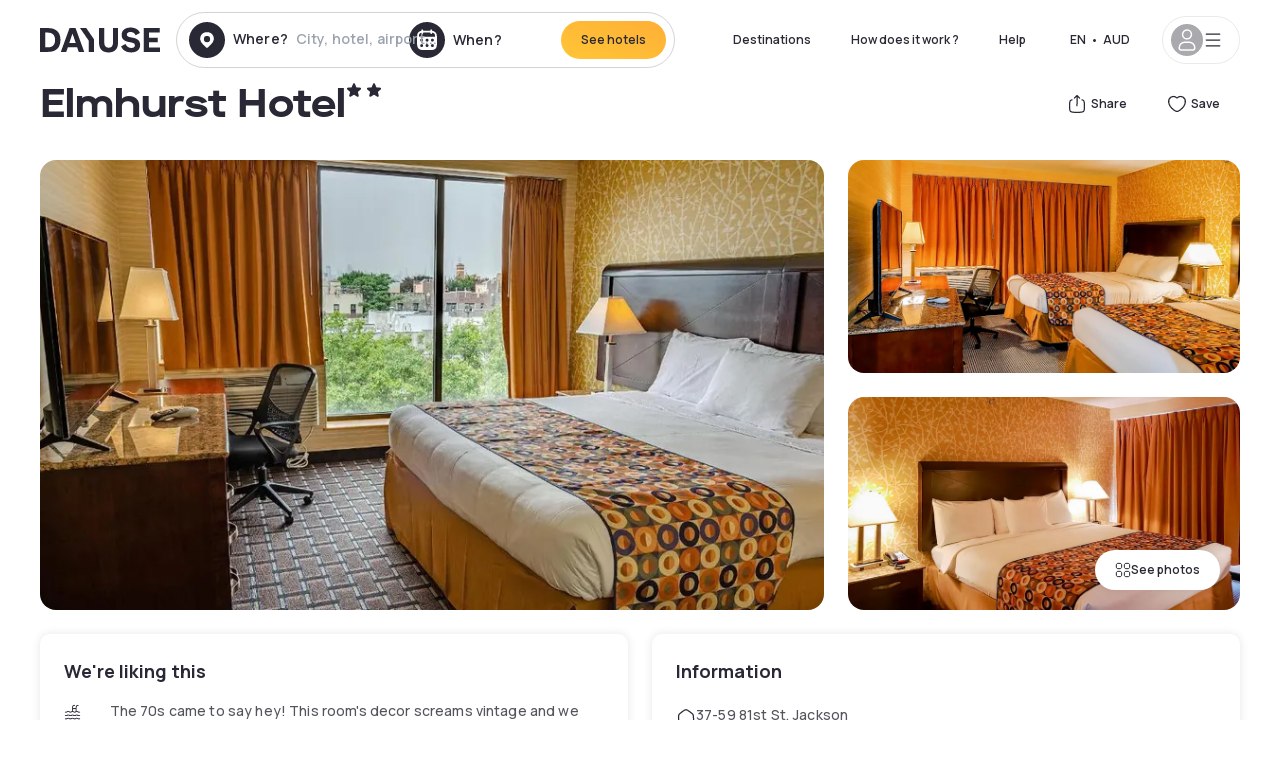

--- FILE ---
content_type: text/css; charset=UTF-8
request_url: https://au.dayuse.com/_next/static/css/f79b070c92eb3f9f.css
body_size: 28385
content:
*,:after,:before{--tw-border-spacing-x:0;--tw-border-spacing-y:0;--tw-translate-x:0;--tw-translate-y:0;--tw-rotate:0;--tw-skew-x:0;--tw-skew-y:0;--tw-scale-x:1;--tw-scale-y:1;--tw-pan-x: ;--tw-pan-y: ;--tw-pinch-zoom: ;--tw-scroll-snap-strictness:proximity;--tw-gradient-from-position: ;--tw-gradient-via-position: ;--tw-gradient-to-position: ;--tw-ordinal: ;--tw-slashed-zero: ;--tw-numeric-figure: ;--tw-numeric-spacing: ;--tw-numeric-fraction: ;--tw-ring-inset: ;--tw-ring-offset-width:0px;--tw-ring-offset-color:#fff;--tw-ring-color:rgba(59,130,246,.5);--tw-ring-offset-shadow:0 0 #0000;--tw-ring-shadow:0 0 #0000;--tw-shadow:0 0 #0000;--tw-shadow-colored:0 0 #0000;--tw-blur: ;--tw-brightness: ;--tw-contrast: ;--tw-grayscale: ;--tw-hue-rotate: ;--tw-invert: ;--tw-saturate: ;--tw-sepia: ;--tw-drop-shadow: ;--tw-backdrop-blur: ;--tw-backdrop-brightness: ;--tw-backdrop-contrast: ;--tw-backdrop-grayscale: ;--tw-backdrop-hue-rotate: ;--tw-backdrop-invert: ;--tw-backdrop-opacity: ;--tw-backdrop-saturate: ;--tw-backdrop-sepia: ;--tw-contain-size: ;--tw-contain-layout: ;--tw-contain-paint: ;--tw-contain-style: }::backdrop{--tw-border-spacing-x:0;--tw-border-spacing-y:0;--tw-translate-x:0;--tw-translate-y:0;--tw-rotate:0;--tw-skew-x:0;--tw-skew-y:0;--tw-scale-x:1;--tw-scale-y:1;--tw-pan-x: ;--tw-pan-y: ;--tw-pinch-zoom: ;--tw-scroll-snap-strictness:proximity;--tw-gradient-from-position: ;--tw-gradient-via-position: ;--tw-gradient-to-position: ;--tw-ordinal: ;--tw-slashed-zero: ;--tw-numeric-figure: ;--tw-numeric-spacing: ;--tw-numeric-fraction: ;--tw-ring-inset: ;--tw-ring-offset-width:0px;--tw-ring-offset-color:#fff;--tw-ring-color:rgba(59,130,246,.5);--tw-ring-offset-shadow:0 0 #0000;--tw-ring-shadow:0 0 #0000;--tw-shadow:0 0 #0000;--tw-shadow-colored:0 0 #0000;--tw-blur: ;--tw-brightness: ;--tw-contrast: ;--tw-grayscale: ;--tw-hue-rotate: ;--tw-invert: ;--tw-saturate: ;--tw-sepia: ;--tw-drop-shadow: ;--tw-backdrop-blur: ;--tw-backdrop-brightness: ;--tw-backdrop-contrast: ;--tw-backdrop-grayscale: ;--tw-backdrop-hue-rotate: ;--tw-backdrop-invert: ;--tw-backdrop-opacity: ;--tw-backdrop-saturate: ;--tw-backdrop-sepia: ;--tw-contain-size: ;--tw-contain-layout: ;--tw-contain-paint: ;--tw-contain-style: }/*
! tailwindcss v3.4.17 | MIT License | https://tailwindcss.com
*/*,:after,:before{box-sizing:border-box;border:0 solid #e5e7eb}:after,:before{--tw-content:""}:host,html{line-height:1.5;-webkit-text-size-adjust:100%;-moz-tab-size:4;-o-tab-size:4;tab-size:4;font-family:ui-sans-serif,system-ui,sans-serif,Apple Color Emoji,Segoe UI Emoji,Segoe UI Symbol,Noto Color Emoji;font-feature-settings:normal;font-variation-settings:normal;-webkit-tap-highlight-color:transparent}body{margin:0;line-height:inherit}hr{height:0;color:inherit;border-top-width:1px}abbr:where([title]){-webkit-text-decoration:underline dotted;text-decoration:underline dotted}h1,h2,h3,h4,h5,h6{font-size:inherit;font-weight:inherit}a{color:inherit;text-decoration:inherit}b,strong{font-weight:bolder}code,kbd,pre,samp{font-family:ui-monospace,SFMono-Regular,Menlo,Monaco,Consolas,Liberation Mono,Courier New,monospace;font-feature-settings:normal;font-variation-settings:normal;font-size:1em}small{font-size:80%}sub,sup{font-size:75%;line-height:0;position:relative;vertical-align:baseline}sub{bottom:-.25em}sup{top:-.5em}table{text-indent:0;border-color:inherit;border-collapse:collapse}button,input,optgroup,select,textarea{font-family:inherit;font-feature-settings:inherit;font-variation-settings:inherit;font-size:100%;font-weight:inherit;line-height:inherit;letter-spacing:inherit;color:inherit;margin:0;padding:0}button,select{text-transform:none}button,input:where([type=button]),input:where([type=reset]),input:where([type=submit]){-webkit-appearance:button;background-color:transparent;background-image:none}:-moz-focusring{outline:auto}:-moz-ui-invalid{box-shadow:none}progress{vertical-align:baseline}::-webkit-inner-spin-button,::-webkit-outer-spin-button{height:auto}[type=search]{-webkit-appearance:textfield;outline-offset:-2px}::-webkit-search-decoration{-webkit-appearance:none}::-webkit-file-upload-button{-webkit-appearance:button;font:inherit}summary{display:list-item}blockquote,dd,dl,figure,h1,h2,h3,h4,h5,h6,hr,p,pre{margin:0}fieldset{margin:0}fieldset,legend{padding:0}menu,ol,ul{list-style:none;margin:0;padding:0}dialog{padding:0}textarea{resize:vertical}input::-moz-placeholder,textarea::-moz-placeholder{opacity:1;color:#9ca3af}input::placeholder,textarea::placeholder{opacity:1;color:#9ca3af}[role=button],button{cursor:pointer}:disabled{cursor:default}audio,canvas,embed,iframe,img,object,svg,video{display:block;vertical-align:middle}img,video{max-width:100%;height:auto}[hidden]:where(:not([hidden=until-found])){display:none}input[type=checkbox]:before{transform-origin:bottom left;clip-path:polygon(14% 44%,0 65%,50% 100%,100% 16%,80% 0,43% 62%)}.container{width:100%}@media (min-width:640px){.container{max-width:640px}}@media (min-width:768px){.container{max-width:768px}}@media (min-width:1024px){.container{max-width:1024px}}@media (min-width:1280px){.container{max-width:1280px}}@media (min-width:1536px){.container{max-width:1536px}}.prose{color:var(--tw-prose-body);max-width:65ch}.prose :where(p):not(:where([class~=not-prose],[class~=not-prose] *)){margin-top:1.25em;margin-bottom:1.25em}.prose :where([class~=lead]):not(:where([class~=not-prose],[class~=not-prose] *)){color:var(--tw-prose-lead);font-size:1.25em;line-height:1.6;margin-top:1.2em;margin-bottom:1.2em}.prose :where(a):not(:where([class~=not-prose],[class~=not-prose] *)){color:var(--tw-prose-links);text-decoration:underline;font-weight:500}.prose :where(strong):not(:where([class~=not-prose],[class~=not-prose] *)){color:var(--tw-prose-bold);font-weight:600}.prose :where(a strong):not(:where([class~=not-prose],[class~=not-prose] *)){color:inherit}.prose :where(blockquote strong):not(:where([class~=not-prose],[class~=not-prose] *)){color:inherit}.prose :where(thead th strong):not(:where([class~=not-prose],[class~=not-prose] *)){color:inherit}.prose :where(ol):not(:where([class~=not-prose],[class~=not-prose] *)){list-style-type:decimal;margin-top:1.25em;margin-bottom:1.25em;padding-inline-start:1.625em;list-style-position:inside}.prose :where(ol[type=A]):not(:where([class~=not-prose],[class~=not-prose] *)){list-style-type:upper-alpha}.prose :where(ol[type=a]):not(:where([class~=not-prose],[class~=not-prose] *)){list-style-type:lower-alpha}.prose :where(ol[type=A s]):not(:where([class~=not-prose],[class~=not-prose] *)){list-style-type:upper-alpha}.prose :where(ol[type=a s]):not(:where([class~=not-prose],[class~=not-prose] *)){list-style-type:lower-alpha}.prose :where(ol[type=I]):not(:where([class~=not-prose],[class~=not-prose] *)){list-style-type:upper-roman}.prose :where(ol[type=i]):not(:where([class~=not-prose],[class~=not-prose] *)){list-style-type:lower-roman}.prose :where(ol[type=I s]):not(:where([class~=not-prose],[class~=not-prose] *)){list-style-type:upper-roman}.prose :where(ol[type=i s]):not(:where([class~=not-prose],[class~=not-prose] *)){list-style-type:lower-roman}.prose :where(ol[type="1"]):not(:where([class~=not-prose],[class~=not-prose] *)){list-style-type:decimal}.prose :where(ul):not(:where([class~=not-prose],[class~=not-prose] *)){list-style-type:disc;margin-top:1.25em;margin-bottom:1.25em;padding-inline-start:1.625em;list-style-position:inside}.prose :where(ol>li):not(:where([class~=not-prose],[class~=not-prose] *))::marker{font-weight:400;color:var(--tw-prose-counters)}.prose :where(ul>li):not(:where([class~=not-prose],[class~=not-prose] *))::marker{color:var(--tw-prose-bullets)}.prose :where(dt):not(:where([class~=not-prose],[class~=not-prose] *)){color:var(--tw-prose-headings);font-weight:600;margin-top:1.25em}.prose :where(hr):not(:where([class~=not-prose],[class~=not-prose] *)){border-color:var(--tw-prose-hr);border-top-width:1px;margin-top:3em;margin-bottom:3em}.prose :where(blockquote):not(:where([class~=not-prose],[class~=not-prose] *)){font-weight:500;font-style:italic;color:var(--tw-prose-quotes);border-inline-start-width:.25rem;border-inline-start-color:var(--tw-prose-quote-borders);quotes:"\201C""\201D""\2018""\2019";margin-top:1.6em;margin-bottom:1.6em;padding-inline-start:1em}.prose :where(blockquote p:first-of-type):not(:where([class~=not-prose],[class~=not-prose] *)):before{content:open-quote}.prose :where(blockquote p:last-of-type):not(:where([class~=not-prose],[class~=not-prose] *)):after{content:close-quote}.prose :where(h1):not(:where([class~=not-prose],[class~=not-prose] *)){color:var(--tw-prose-headings);font-weight:800;font-size:2.25em;margin-top:0;margin-bottom:.8888889em;line-height:1.1111111}.prose :where(h1 strong):not(:where([class~=not-prose],[class~=not-prose] *)){font-weight:900;color:inherit}.prose :where(h2):not(:where([class~=not-prose],[class~=not-prose] *)){color:var(--tw-prose-headings);font-weight:700;font-size:1.5em;margin-top:2em;margin-bottom:1em;line-height:1.3333333}.prose :where(h2 strong):not(:where([class~=not-prose],[class~=not-prose] *)){font-weight:800;color:inherit}.prose :where(h3):not(:where([class~=not-prose],[class~=not-prose] *)){color:var(--tw-prose-headings);font-weight:600;font-size:1.25em;margin-top:1.6em;margin-bottom:.6em;line-height:1.6}.prose :where(h3 strong):not(:where([class~=not-prose],[class~=not-prose] *)){font-weight:700;color:inherit}.prose :where(h4):not(:where([class~=not-prose],[class~=not-prose] *)){color:var(--tw-prose-headings);font-weight:600;margin-top:1.5em;margin-bottom:.5em;line-height:1.5}.prose :where(h4 strong):not(:where([class~=not-prose],[class~=not-prose] *)){font-weight:700;color:inherit}.prose :where(img):not(:where([class~=not-prose],[class~=not-prose] *)){margin-top:2em;margin-bottom:2em}.prose :where(picture):not(:where([class~=not-prose],[class~=not-prose] *)){display:block;margin-top:2em;margin-bottom:2em}.prose :where(video):not(:where([class~=not-prose],[class~=not-prose] *)){margin-top:2em;margin-bottom:2em}.prose :where(kbd):not(:where([class~=not-prose],[class~=not-prose] *)){font-weight:500;font-family:inherit;color:var(--tw-prose-kbd);box-shadow:0 0 0 1px rgb(var(--tw-prose-kbd-shadows)/10%),0 3px 0 rgb(var(--tw-prose-kbd-shadows)/10%);font-size:.875em;border-radius:.3125rem;padding-top:.1875em;padding-inline-end:.375em;padding-bottom:.1875em;padding-inline-start:.375em}.prose :where(code):not(:where([class~=not-prose],[class~=not-prose] *)){color:var(--tw-prose-code);font-weight:600;font-size:.875em}.prose :where(code):not(:where([class~=not-prose],[class~=not-prose] *)):before{content:"`"}.prose :where(code):not(:where([class~=not-prose],[class~=not-prose] *)):after{content:"`"}.prose :where(a code):not(:where([class~=not-prose],[class~=not-prose] *)){color:inherit}.prose :where(h1 code):not(:where([class~=not-prose],[class~=not-prose] *)){color:inherit}.prose :where(h2 code):not(:where([class~=not-prose],[class~=not-prose] *)){color:inherit;font-size:.875em}.prose :where(h3 code):not(:where([class~=not-prose],[class~=not-prose] *)){color:inherit;font-size:.9em}.prose :where(h4 code):not(:where([class~=not-prose],[class~=not-prose] *)){color:inherit}.prose :where(blockquote code):not(:where([class~=not-prose],[class~=not-prose] *)){color:inherit}.prose :where(thead th code):not(:where([class~=not-prose],[class~=not-prose] *)){color:inherit}.prose :where(pre):not(:where([class~=not-prose],[class~=not-prose] *)){color:var(--tw-prose-pre-code);background-color:var(--tw-prose-pre-bg);overflow-x:auto;font-weight:400;font-size:.875em;line-height:1.7142857;margin-top:1.7142857em;margin-bottom:1.7142857em;border-radius:.375rem;padding-top:.8571429em;padding-inline-end:1.1428571em;padding-bottom:.8571429em;padding-inline-start:1.1428571em}.prose :where(pre code):not(:where([class~=not-prose],[class~=not-prose] *)){background-color:transparent;border-width:0;border-radius:0;padding:0;font-weight:inherit;color:inherit;font-size:inherit;font-family:inherit;line-height:inherit}.prose :where(pre code):not(:where([class~=not-prose],[class~=not-prose] *)):before{content:none}.prose :where(pre code):not(:where([class~=not-prose],[class~=not-prose] *)):after{content:none}.prose :where(table):not(:where([class~=not-prose],[class~=not-prose] *)){width:100%;table-layout:auto;margin-top:2em;margin-bottom:2em;font-size:.875em;line-height:1.7142857}.prose :where(thead):not(:where([class~=not-prose],[class~=not-prose] *)){border-bottom-width:1px;border-bottom-color:var(--tw-prose-th-borders)}.prose :where(thead th):not(:where([class~=not-prose],[class~=not-prose] *)){color:var(--tw-prose-headings);font-weight:600;vertical-align:bottom;padding-inline-end:.5714286em;padding-bottom:.5714286em;padding-inline-start:.5714286em}.prose :where(tbody tr):not(:where([class~=not-prose],[class~=not-prose] *)){border-bottom-width:1px;border-bottom-color:var(--tw-prose-td-borders)}.prose :where(tbody tr:last-child):not(:where([class~=not-prose],[class~=not-prose] *)){border-bottom-width:0}.prose :where(tbody td):not(:where([class~=not-prose],[class~=not-prose] *)){vertical-align:baseline}.prose :where(tfoot):not(:where([class~=not-prose],[class~=not-prose] *)){border-top-width:1px;border-top-color:var(--tw-prose-th-borders)}.prose :where(tfoot td):not(:where([class~=not-prose],[class~=not-prose] *)){vertical-align:top}.prose :where(th,td):not(:where([class~=not-prose],[class~=not-prose] *)){text-align:start}.prose :where(figure>*):not(:where([class~=not-prose],[class~=not-prose] *)){margin-top:0;margin-bottom:0}.prose :where(figcaption):not(:where([class~=not-prose],[class~=not-prose] *)){color:var(--tw-prose-captions);font-size:.875em;line-height:1.4285714;margin-top:.8571429em}.prose{--tw-prose-body:#374151;--tw-prose-headings:#111827;--tw-prose-lead:#4b5563;--tw-prose-links:#111827;--tw-prose-bold:#111827;--tw-prose-counters:#6b7280;--tw-prose-bullets:#d1d5db;--tw-prose-hr:#e5e7eb;--tw-prose-quotes:#111827;--tw-prose-quote-borders:#e5e7eb;--tw-prose-captions:#6b7280;--tw-prose-kbd:#111827;--tw-prose-kbd-shadows:17 24 39;--tw-prose-code:#111827;--tw-prose-pre-code:#e5e7eb;--tw-prose-pre-bg:#1f2937;--tw-prose-th-borders:#d1d5db;--tw-prose-td-borders:#e5e7eb;--tw-prose-invert-body:#d1d5db;--tw-prose-invert-headings:#fff;--tw-prose-invert-lead:#9ca3af;--tw-prose-invert-links:#fff;--tw-prose-invert-bold:#fff;--tw-prose-invert-counters:#9ca3af;--tw-prose-invert-bullets:#4b5563;--tw-prose-invert-hr:#374151;--tw-prose-invert-quotes:#f3f4f6;--tw-prose-invert-quote-borders:#374151;--tw-prose-invert-captions:#9ca3af;--tw-prose-invert-kbd:#fff;--tw-prose-invert-kbd-shadows:255 255 255;--tw-prose-invert-code:#fff;--tw-prose-invert-pre-code:#d1d5db;--tw-prose-invert-pre-bg:rgba(0,0,0,.5);--tw-prose-invert-th-borders:#4b5563;--tw-prose-invert-td-borders:#374151;font-size:1rem;line-height:1.75}.prose :where(picture>img):not(:where([class~=not-prose],[class~=not-prose] *)){margin-top:0;margin-bottom:0}.prose :where(li):not(:where([class~=not-prose],[class~=not-prose] *)){margin-top:.5em;margin-bottom:.5em}.prose :where(ol>li):not(:where([class~=not-prose],[class~=not-prose] *)){padding-inline-start:.375em;padding-left:0}.prose :where(ul>li):not(:where([class~=not-prose],[class~=not-prose] *)){padding-inline-start:.375em;padding-left:0}.prose :where(.prose>ul>li p):not(:where([class~=not-prose],[class~=not-prose] *)){margin-top:.75em;margin-bottom:.75em}.prose :where(.prose>ul>li>p:first-child):not(:where([class~=not-prose],[class~=not-prose] *)){margin-top:1.25em}.prose :where(.prose>ul>li>p:last-child):not(:where([class~=not-prose],[class~=not-prose] *)){margin-bottom:1.25em}.prose :where(.prose>ol>li>p:first-child):not(:where([class~=not-prose],[class~=not-prose] *)){margin-top:1.25em}.prose :where(.prose>ol>li>p:last-child):not(:where([class~=not-prose],[class~=not-prose] *)){margin-bottom:1.25em}.prose :where(ul ul,ul ol,ol ul,ol ol):not(:where([class~=not-prose],[class~=not-prose] *)){margin-top:.75em;margin-bottom:.75em}.prose :where(dl):not(:where([class~=not-prose],[class~=not-prose] *)){margin-top:1.25em;margin-bottom:1.25em}.prose :where(dd):not(:where([class~=not-prose],[class~=not-prose] *)){margin-top:.5em;padding-inline-start:1.625em}.prose :where(hr+*):not(:where([class~=not-prose],[class~=not-prose] *)){margin-top:0}.prose :where(h2+*):not(:where([class~=not-prose],[class~=not-prose] *)){margin-top:0}.prose :where(h3+*):not(:where([class~=not-prose],[class~=not-prose] *)){margin-top:0}.prose :where(h4+*):not(:where([class~=not-prose],[class~=not-prose] *)){margin-top:0}.prose :where(thead th:first-child):not(:where([class~=not-prose],[class~=not-prose] *)){padding-inline-start:0}.prose :where(thead th:last-child):not(:where([class~=not-prose],[class~=not-prose] *)){padding-inline-end:0}.prose :where(tbody td,tfoot td):not(:where([class~=not-prose],[class~=not-prose] *)){padding-top:.5714286em;padding-inline-end:.5714286em;padding-bottom:.5714286em;padding-inline-start:.5714286em}.prose :where(tbody td:first-child,tfoot td:first-child):not(:where([class~=not-prose],[class~=not-prose] *)){padding-inline-start:0}.prose :where(tbody td:last-child,tfoot td:last-child):not(:where([class~=not-prose],[class~=not-prose] *)){padding-inline-end:0}.prose :where(figure):not(:where([class~=not-prose],[class~=not-prose] *)){margin-top:2em;margin-bottom:2em}.prose :where(.prose>:first-child):not(:where([class~=not-prose],[class~=not-prose] *)){margin-top:0}.prose :where(.prose>:last-child):not(:where([class~=not-prose],[class~=not-prose] *)){margin-bottom:0}.sr-only{position:absolute;width:1px;height:1px;padding:0;margin:-1px;overflow:hidden;clip:rect(0,0,0,0);white-space:nowrap;border-width:0}.pointer-events-none{pointer-events:none}.pointer-events-auto{pointer-events:auto}.visible{visibility:visible}.invisible{visibility:hidden}.collapse{visibility:collapse}.static{position:static}.fixed{position:fixed}.absolute{position:absolute}.relative{position:relative}.sticky{position:sticky}.inset-0{inset:0}.inset-auto{inset:auto}.inset-x-0{left:0;right:0}.inset-y-0{top:0;bottom:0}.inset-y-24{top:6rem;bottom:6rem}.inset-y-\[0px\]{top:0;bottom:0}.-bottom-1\.5{bottom:-.375rem}.-bottom-12{bottom:-3rem}.-bottom-2{bottom:-.5rem}.-bottom-2\.5{bottom:-.625rem}.-bottom-20{bottom:-5rem}.-bottom-3{bottom:-.75rem}.-bottom-6{bottom:-1.5rem}.-bottom-\[1px\]{bottom:-1px}.-bottom-\[32px\]{bottom:-32px}.-left-12{left:-3rem}.-left-2{left:-.5rem}.-right-0{right:0}.-right-1{right:-.25rem}.-right-12{right:-3rem}.-right-2{right:-.5rem}.-right-\[30px\]{right:-30px}.-top-1{top:-.25rem}.-top-12{top:-3rem}.-top-2{top:-.5rem}.-top-3{top:-.75rem}.-top-4{top:-1rem}.-top-\[1px\]{top:-1px}.-top-\[25px\]{top:-25px}.bottom-0{bottom:0}.bottom-11{bottom:2.75rem}.bottom-12{bottom:3rem}.bottom-2{bottom:.5rem}.bottom-3{bottom:.75rem}.bottom-4{bottom:1rem}.bottom-5{bottom:1.25rem}.bottom-6{bottom:1.5rem}.bottom-7{bottom:1.75rem}.bottom-\[110px\]{bottom:110px}.left-0{left:0}.left-1\/2{left:50%}.left-10{left:2.5rem}.left-2{left:.5rem}.left-3{left:.75rem}.left-4{left:1rem}.left-40{left:10rem}.left-5{left:1.25rem}.left-6{left:1.5rem}.left-7{left:1.75rem}.left-8{left:2rem}.right-0{right:0}.right-1{right:.25rem}.right-1\/2{right:50%}.right-10{right:2.5rem}.right-2{right:.5rem}.right-3{right:.75rem}.right-4{right:1rem}.right-5{right:1.25rem}.right-\[18px\]{right:18px}.top-0{top:0}.top-1\/2{top:50%}.top-10{top:2.5rem}.top-11{top:2.75rem}.top-16{top:4rem}.top-20{top:5rem}.top-24{top:6rem}.top-28{top:7rem}.top-3{top:.75rem}.top-32{top:8rem}.top-4{top:1rem}.top-5{top:1.25rem}.top-8{top:2rem}.top-\[79px\]{top:79px}.top-auto{top:auto}.isolate{isolation:isolate}.z-0{z-index:0}.z-10{z-index:10}.z-20{z-index:20}.z-30{z-index:30}.z-40{z-index:40}.z-50{z-index:50}.order-2{order:2}.order-3{order:3}.order-5{order:5}.order-first{order:-9999}.col-span-1{grid-column:span 1/span 1}.col-span-11{grid-column:span 11/span 11}.col-span-12{grid-column:span 12/span 12}.col-span-2{grid-column:span 2/span 2}.col-span-3{grid-column:span 3/span 3}.col-span-4{grid-column:span 4/span 4}.col-span-5{grid-column:span 5/span 5}.col-span-6{grid-column:span 6/span 6}.col-span-8{grid-column:span 8/span 8}.col-start-1{grid-column-start:1}.col-start-2{grid-column-start:2}.col-start-3{grid-column-start:3}.col-end-11{grid-column-end:11}.row-span-2{grid-row:span 2/span 2}.row-span-3{grid-row:span 3/span 3}.row-start-1{grid-row-start:1}.row-start-2{grid-row-start:2}.row-start-3{grid-row-start:3}.row-start-4{grid-row-start:4}.float-right{float:right}.-m-2{margin:-.5rem}.m-0{margin:0}.m-1{margin:.25rem}.m-2{margin:.5rem}.m-3{margin:.75rem}.m-4{margin:1rem}.m-5{margin:1.25rem}.m-6{margin:1.5rem}.m-auto{margin:auto}.-mx-1{margin-left:-.25rem;margin-right:-.25rem}.-mx-5{margin-left:-1.25rem;margin-right:-1.25rem}.-mx-6{margin-left:-1.5rem;margin-right:-1.5rem}.-my-2{margin-top:-.5rem;margin-bottom:-.5rem}.mx-0{margin-left:0;margin-right:0}.mx-1{margin-left:.25rem;margin-right:.25rem}.mx-10{margin-left:2.5rem;margin-right:2.5rem}.mx-12{margin-left:3rem;margin-right:3rem}.mx-16{margin-left:4rem;margin-right:4rem}.mx-2{margin-left:.5rem;margin-right:.5rem}.mx-3{margin-left:.75rem;margin-right:.75rem}.mx-32{margin-left:8rem;margin-right:8rem}.mx-4{margin-left:1rem;margin-right:1rem}.mx-5{margin-left:1.25rem;margin-right:1.25rem}.mx-auto{margin-left:auto;margin-right:auto}.my-1{margin-top:.25rem;margin-bottom:.25rem}.my-10{margin-top:2.5rem;margin-bottom:2.5rem}.my-12{margin-top:3rem;margin-bottom:3rem}.my-14{margin-top:3.5rem;margin-bottom:3.5rem}.my-16{margin-top:4rem;margin-bottom:4rem}.my-2{margin-top:.5rem;margin-bottom:.5rem}.my-24{margin-top:6rem;margin-bottom:6rem}.my-3{margin-top:.75rem;margin-bottom:.75rem}.my-4{margin-top:1rem;margin-bottom:1rem}.my-40{margin-top:10rem;margin-bottom:10rem}.my-5{margin-top:1.25rem;margin-bottom:1.25rem}.my-6{margin-top:1.5rem;margin-bottom:1.5rem}.my-7{margin-top:1.75rem;margin-bottom:1.75rem}.my-8{margin-top:2rem;margin-bottom:2rem}.my-auto{margin-top:auto;margin-bottom:auto}.-ml-1\.5{margin-left:-.375rem}.-ml-4{margin-left:-1rem}.-ml-6{margin-left:-1.5rem}.-mt-1{margin-top:-.25rem}.-mt-2{margin-top:-.5rem}.-mt-4{margin-top:-1rem}.mb-0{margin-bottom:0}.mb-0\.5{margin-bottom:.125rem}.mb-1{margin-bottom:.25rem}.mb-10{margin-bottom:2.5rem}.mb-11{margin-bottom:2.75rem}.mb-12{margin-bottom:3rem}.mb-14{margin-bottom:3.5rem}.mb-16{margin-bottom:4rem}.mb-2{margin-bottom:.5rem}.mb-2\.5{margin-bottom:.625rem}.mb-20{margin-bottom:5rem}.mb-3{margin-bottom:.75rem}.mb-3\.5{margin-bottom:.875rem}.mb-4{margin-bottom:1rem}.mb-5{margin-bottom:1.25rem}.mb-6{margin-bottom:1.5rem}.mb-7{margin-bottom:1.75rem}.mb-8{margin-bottom:2rem}.mb-9{margin-bottom:2.25rem}.mb-\[17px\]{margin-bottom:17px}.mb-\[18px\]{margin-bottom:18px}.mb-\[26px\]{margin-bottom:26px}.mb-\[2px\]{margin-bottom:2px}.mb-\[34px\]{margin-bottom:34px}.mb-\[54px\]{margin-bottom:54px}.mb-\[6px\]{margin-bottom:6px}.mb-\[72px\]{margin-bottom:72px}.mb-\[96px\]{margin-bottom:96px}.ml-0{margin-left:0}.ml-1{margin-left:.25rem}.ml-2{margin-left:.5rem}.ml-3{margin-left:.75rem}.ml-3\.5{margin-left:.875rem}.ml-4{margin-left:1rem}.ml-5{margin-left:1.25rem}.ml-6{margin-left:1.5rem}.ml-auto{margin-left:auto}.mr-0{margin-right:0}.mr-0\.5{margin-right:.125rem}.mr-1{margin-right:.25rem}.mr-1\.5{margin-right:.375rem}.mr-2{margin-right:.5rem}.mr-2\.5{margin-right:.625rem}.mr-3{margin-right:.75rem}.mr-4{margin-right:1rem}.mr-5{margin-right:1.25rem}.mr-6{margin-right:1.5rem}.mt-0\.5{margin-top:.125rem}.mt-1{margin-top:.25rem}.mt-1\.5{margin-top:.375rem}.mt-10{margin-top:2.5rem}.mt-11{margin-top:2.75rem}.mt-12{margin-top:3rem}.mt-14{margin-top:3.5rem}.mt-16{margin-top:4rem}.mt-2{margin-top:.5rem}.mt-2\.5{margin-top:.625rem}.mt-20{margin-top:5rem}.mt-3{margin-top:.75rem}.mt-4{margin-top:1rem}.mt-5{margin-top:1.25rem}.mt-6{margin-top:1.5rem}.mt-7{margin-top:1.75rem}.mt-8{margin-top:2rem}.mt-9{margin-top:2.25rem}.mt-\[103px\]{margin-top:103px}.mt-\[142px\]{margin-top:142px}.mt-\[18px\]{margin-top:18px}.mt-\[2px\]{margin-top:2px}.mt-\[3px\]{margin-top:3px}.mt-\[42px\]{margin-top:42px}.mt-\[45px\]{margin-top:45px}.mt-\[47px\]{margin-top:47px}.mt-\[53px\]{margin-top:53px}.mt-\[68px\]{margin-top:68px}.mt-\[75px\]{margin-top:75px}.mt-\[78px\]{margin-top:78px}.line-clamp-1{-webkit-line-clamp:1}.line-clamp-1,.line-clamp-2{overflow:hidden;display:-webkit-box;-webkit-box-orient:vertical}.line-clamp-2{-webkit-line-clamp:2}.line-clamp-3{-webkit-line-clamp:3}.line-clamp-3,.line-clamp-5{overflow:hidden;display:-webkit-box;-webkit-box-orient:vertical}.line-clamp-5{-webkit-line-clamp:5}.block{display:block}.inline-block{display:inline-block}.inline{display:inline}.flex{display:flex}.inline-flex{display:inline-flex}.grid{display:grid}.inline-grid{display:inline-grid}.hidden{display:none}.aspect-\[16\/10\]{aspect-ratio:16/10}.aspect-\[16\/8\]{aspect-ratio:16/8}.aspect-\[3\/2\]{aspect-ratio:3/2}.aspect-\[313\/260\]{aspect-ratio:313/260}.aspect-\[768\/413\]{aspect-ratio:768/413}.aspect-square{aspect-ratio:1/1}.aspect-video{aspect-ratio:16/9}.size-10{width:2.5rem;height:2.5rem}.size-12{width:3rem;height:3rem}.size-14{width:3.5rem;height:3.5rem}.size-16{width:4rem;height:4rem}.size-2{width:.5rem;height:.5rem}.size-20{width:5rem;height:5rem}.size-3{width:.75rem;height:.75rem}.size-3\.5{width:.875rem;height:.875rem}.size-4{width:1rem;height:1rem}.size-5{width:1.25rem;height:1.25rem}.size-6{width:1.5rem;height:1.5rem}.size-7{width:1.75rem;height:1.75rem}.size-8{width:2rem;height:2rem}.size-9{width:2.25rem;height:2.25rem}.size-\[10px\]{width:10px;height:10px}.size-\[14px\]{width:14px;height:14px}.size-\[15px\]{width:15px;height:15px}.size-\[18px\]{width:18px;height:18px}.size-\[27px\]{width:27px;height:27px}.size-\[30px\]{width:30px;height:30px}.size-\[36px\]{width:36px;height:36px}.h-1{height:.25rem}.h-1\.5{height:.375rem}.h-1\/5{height:20%}.h-10{height:2.5rem}.h-11{height:2.75rem}.h-12{height:3rem}.h-14{height:3.5rem}.h-16{height:4rem}.h-2{height:.5rem}.h-20{height:5rem}.h-28{height:7rem}.h-3{height:.75rem}.h-3\.5{height:.875rem}.h-32{height:8rem}.h-36{height:9rem}.h-4{height:1rem}.h-40{height:10rem}.h-44{height:11rem}.h-48{height:12rem}.h-5{height:1.25rem}.h-52{height:13rem}.h-56{height:14rem}.h-6{height:1.5rem}.h-60{height:15rem}.h-64{height:16rem}.h-7{height:1.75rem}.h-8{height:2rem}.h-80{height:20rem}.h-9{height:2.25rem}.h-\[100px\]{height:100px}.h-\[105px\]{height:105px}.h-\[10px\]{height:10px}.h-\[112px\]{height:112px}.h-\[115px\]{height:115px}.h-\[11px\]{height:11px}.h-\[120px\]{height:120px}.h-\[128px\]{height:128px}.h-\[12px\]{height:12px}.h-\[130px\]{height:130px}.h-\[132px\]{height:132px}.h-\[135px\]{height:135px}.h-\[143px\]{height:143px}.h-\[14px\]{height:14px}.h-\[150px\]{height:150px}.h-\[155px\]{height:155px}.h-\[158px\]{height:158px}.h-\[160px\]{height:160px}.h-\[164px\]{height:164px}.h-\[16px\]{height:16px}.h-\[170px\]{height:170px}.h-\[180px\]{height:180px}.h-\[182px\]{height:182px}.h-\[188px\]{height:188px}.h-\[18px\]{height:18px}.h-\[190px\]{height:190px}.h-\[196px\]{height:196px}.h-\[1px\]{height:1px}.h-\[200px\]{height:200px}.h-\[206px\]{height:206px}.h-\[210px\]{height:210px}.h-\[213px\]{height:213px}.h-\[224px\]{height:224px}.h-\[22px\]{height:22px}.h-\[230px\]{height:230px}.h-\[233px\]{height:233px}.h-\[23px\]{height:23px}.h-\[250px\]{height:250px}.h-\[251px\]{height:251px}.h-\[252px\]{height:252px}.h-\[255px\]{height:255px}.h-\[25px\]{height:25px}.h-\[26px\]{height:26px}.h-\[278px\]{height:278px}.h-\[280px\]{height:280px}.h-\[28px\]{height:28px}.h-\[292px\]{height:292px}.h-\[29px\]{height:29px}.h-\[2px\]{height:2px}.h-\[300px\]{height:300px}.h-\[302px\]{height:302px}.h-\[309px\]{height:309px}.h-\[30px\]{height:30px}.h-\[30vh\]{height:30vh}.h-\[326px\]{height:326px}.h-\[333px\]{height:333px}.h-\[336px\]{height:336px}.h-\[341px\]{height:341px}.h-\[348px\]{height:348px}.h-\[34px\]{height:34px}.h-\[354px\]{height:354px}.h-\[36px\]{height:36px}.h-\[38px\]{height:38px}.h-\[390px\]{height:390px}.h-\[3px\]{height:3px}.h-\[40px\]{height:40px}.h-\[42px\]{height:42px}.h-\[437px\]{height:437px}.h-\[450px\]{height:450px}.h-\[46px\]{height:46px}.h-\[500px\]{height:500px}.h-\[50px\]{height:50px}.h-\[526px\]{height:526px}.h-\[52px\]{height:52px}.h-\[540px\]{height:540px}.h-\[549px\]{height:549px}.h-\[54px\]{height:54px}.h-\[56px\]{height:56px}.h-\[570px\]{height:570px}.h-\[58px\]{height:58px}.h-\[590px\]{height:590px}.h-\[600px\]{height:600px}.h-\[60px\]{height:60px}.h-\[66px\]{height:66px}.h-\[700px\]{height:700px}.h-\[70px\]{height:70px}.h-\[74px\]{height:74px}.h-\[80px\]{height:80px}.h-\[82px\]{height:82px}.h-\[85px\]{height:85px}.h-\[90\%\]{height:90%}.h-\[92px\]{height:92px}.h-\[94px\]{height:94px}.h-\[var\(--radix-select-trigger-height\)\]{height:var(--radix-select-trigger-height)}.h-auto{height:auto}.h-fit{height:-moz-fit-content;height:fit-content}.h-full{height:100%}.h-px{height:1px}.h-screen{height:100vh}.max-h-96{max-height:24rem}.max-h-\[12rem\]{max-height:12rem}.max-h-\[580px\]{max-height:580px}.max-h-\[700px\]{max-height:700px}.max-h-dvh{max-height:100dvh}.min-h-\[180px\]{min-height:180px}.min-h-\[190px\]{min-height:190px}.min-h-\[265px\]{min-height:265px}.min-h-\[335px\]{min-height:335px}.min-h-\[500px\]{min-height:500px}.min-h-\[80px\]{min-height:80px}.min-h-full{min-height:100%}.min-h-screen{min-height:100vh}.w-1\/2{width:50%}.w-1\/3{width:33.333333%}.w-1\/4{width:25%}.w-10{width:2.5rem}.w-10\/12{width:83.333333%}.w-11\/12{width:91.666667%}.w-12{width:3rem}.w-14{width:3.5rem}.w-16{width:4rem}.w-2{width:.5rem}.w-2\/5{width:40%}.w-20{width:5rem}.w-24{width:6rem}.w-28{width:7rem}.w-3{width:.75rem}.w-3\.5{width:.875rem}.w-3\/4{width:75%}.w-3\/5{width:60%}.w-32{width:8rem}.w-36{width:9rem}.w-4{width:1rem}.w-40{width:10rem}.w-44{width:11rem}.w-48{width:12rem}.w-5{width:1.25rem}.w-56{width:14rem}.w-6{width:1.5rem}.w-60{width:15rem}.w-64{width:16rem}.w-7{width:1.75rem}.w-72{width:18rem}.w-8{width:2rem}.w-80{width:20rem}.w-9{width:2.25rem}.w-96{width:24rem}.w-\[100px\]{width:100px}.w-\[111px\]{width:111px}.w-\[112px\]{width:112px}.w-\[115px\]{width:115px}.w-\[120px\]{width:120px}.w-\[126px\]{width:126px}.w-\[12px\]{width:12px}.w-\[136px\]{width:136px}.w-\[13px\]{width:13px}.w-\[14px\]{width:14px}.w-\[160px\]{width:160px}.w-\[164px\]{width:164px}.w-\[166px\]{width:166px}.w-\[16px\]{width:16px}.w-\[170px\]{width:170px}.w-\[180px\]{width:180px}.w-\[18px\]{width:18px}.w-\[190px\]{width:190px}.w-\[1px\]{width:1px}.w-\[200px\]{width:200px}.w-\[219px\]{width:219px}.w-\[22px\]{width:22px}.w-\[247px\]{width:247px}.w-\[249px\]{width:249px}.w-\[256px\]{width:256px}.w-\[258px\]{width:258px}.w-\[25px\]{width:25px}.w-\[260px\]{width:260px}.w-\[264px\]{width:264px}.w-\[270px\]{width:270px}.w-\[272px\]{width:272px}.w-\[300px\]{width:300px}.w-\[320px\]{width:320px}.w-\[36px\]{width:36px}.w-\[38px\]{width:38px}.w-\[410px\]{width:410px}.w-\[44px\]{width:44px}.w-\[50px\]{width:50px}.w-\[527px\]{width:527px}.w-\[52px\]{width:52px}.w-\[54px\]{width:54px}.w-\[550px\]{width:550px}.w-\[56px\]{width:56px}.w-\[60px\]{width:60px}.w-\[62px\]{width:62px}.w-\[63px\]{width:63px}.w-\[71px\]{width:71px}.w-\[73px\]{width:73px}.w-\[90\%\]{width:90%}.w-auto{width:auto}.w-fit{width:-moz-fit-content;width:fit-content}.w-full{width:100%}.min-w-0{min-width:0}.min-w-10{min-width:2.5rem}.min-w-11{min-width:2.75rem}.min-w-40{min-width:10rem}.min-w-80{min-width:20rem}.min-w-\[8rem\]{min-width:8rem}.min-w-\[var\(--radix-select-trigger-width\)\]{min-width:var(--radix-select-trigger-width)}.max-w-20{max-width:5rem}.max-w-2xl{max-width:42rem}.max-w-3xl{max-width:48rem}.max-w-4xl{max-width:56rem}.max-w-80{max-width:20rem}.max-w-\[1058px\]{max-width:1058px}.max-w-\[107px\]{max-width:107px}.max-w-\[151px\]{max-width:151px}.max-w-\[157px\]{max-width:157px}.max-w-\[167px\]{max-width:167px}.max-w-\[170px\]{max-width:170px}.max-w-\[200px\]{max-width:200px}.max-w-\[24rem\]{max-width:24rem}.max-w-\[270px\]{max-width:270px}.max-w-\[28rem\]{max-width:28rem}.max-w-\[300px\]{max-width:300px}.max-w-\[325px\]{max-width:325px}.max-w-\[340px\]{max-width:340px}.max-w-\[350px\]{max-width:350px}.max-w-\[360px\]{max-width:360px}.max-w-\[400px\]{max-width:400px}.max-w-\[462px\]{max-width:462px}.max-w-\[496px\]{max-width:496px}.max-w-\[538px\]{max-width:538px}.max-w-\[556px\]{max-width:556px}.max-w-\[60\%\]{max-width:60%}.max-w-\[624px\]{max-width:624px}.max-w-\[641px\]{max-width:641px}.max-w-\[734px\]{max-width:734px}.max-w-\[73px\]{max-width:73px}.max-w-\[856px\]{max-width:856px}.max-w-\[862px\]{max-width:862px}.max-w-\[870px\]{max-width:870px}.max-w-\[900px\]{max-width:900px}.max-w-full{max-width:100%}.max-w-lg{max-width:32rem}.max-w-md{max-width:28rem}.max-w-none{max-width:none}.max-w-screen-lg{max-width:1024px}.max-w-screen-md{max-width:768px}.max-w-screen-sm{max-width:640px}.max-w-screen-xl{max-width:1280px}.max-w-sm{max-width:24rem}.max-w-xl{max-width:36rem}.max-w-xs{max-width:20rem}.flex-1{flex:1 1}.flex-\[0_0_60\%\]{flex:0 0 60%}.flex-\[0_0_80\%\]{flex:0 0 80%}.flex-auto{flex:1 1 auto}.flex-none{flex:none}.flex-shrink-0,.shrink-0{flex-shrink:0}.grow{flex-grow:1}.grow-0{flex-grow:0}.basis-1\/2{flex-basis:50%}.basis-full{flex-basis:100%}.border-collapse{border-collapse:collapse}.origin-top-right{transform-origin:top right}.-translate-x-1\/2{--tw-translate-x:-50%}.-translate-x-10,.-translate-x-1\/2{transform:translate(var(--tw-translate-x),var(--tw-translate-y)) rotate(var(--tw-rotate)) skewX(var(--tw-skew-x)) skewY(var(--tw-skew-y)) scaleX(var(--tw-scale-x)) scaleY(var(--tw-scale-y))}.-translate-x-10{--tw-translate-x:-2.5rem}.-translate-x-4{--tw-translate-x:-1rem}.-translate-x-4,.-translate-x-full{transform:translate(var(--tw-translate-x),var(--tw-translate-y)) rotate(var(--tw-rotate)) skewX(var(--tw-skew-x)) skewY(var(--tw-skew-y)) scaleX(var(--tw-scale-x)) scaleY(var(--tw-scale-y))}.-translate-x-full{--tw-translate-x:-100%}.-translate-y-1\/2{--tw-translate-y:-50%}.-translate-y-1\/2,.-translate-y-2{transform:translate(var(--tw-translate-x),var(--tw-translate-y)) rotate(var(--tw-rotate)) skewX(var(--tw-skew-x)) skewY(var(--tw-skew-y)) scaleX(var(--tw-scale-x)) scaleY(var(--tw-scale-y))}.-translate-y-2{--tw-translate-y:-0.5rem}.-translate-y-\[39px\]{--tw-translate-y:-39px}.-translate-y-\[39px\],.-translate-y-\[50\%\]{transform:translate(var(--tw-translate-x),var(--tw-translate-y)) rotate(var(--tw-rotate)) skewX(var(--tw-skew-x)) skewY(var(--tw-skew-y)) scaleX(var(--tw-scale-x)) scaleY(var(--tw-scale-y))}.-translate-y-\[50\%\]{--tw-translate-y:-50%}.translate-x-0{--tw-translate-x:0px}.translate-x-0,.translate-x-1\/2{transform:translate(var(--tw-translate-x),var(--tw-translate-y)) rotate(var(--tw-rotate)) skewX(var(--tw-skew-x)) skewY(var(--tw-skew-y)) scaleX(var(--tw-scale-x)) scaleY(var(--tw-scale-y))}.translate-x-1\/2{--tw-translate-x:50%}.translate-x-2{--tw-translate-x:0.5rem}.translate-x-2,.translate-x-8{transform:translate(var(--tw-translate-x),var(--tw-translate-y)) rotate(var(--tw-rotate)) skewX(var(--tw-skew-x)) skewY(var(--tw-skew-y)) scaleX(var(--tw-scale-x)) scaleY(var(--tw-scale-y))}.translate-x-8{--tw-translate-x:2rem}.translate-x-\[0px\]{--tw-translate-x:0px}.translate-x-\[0px\],.translate-x-\[100px\]{transform:translate(var(--tw-translate-x),var(--tw-translate-y)) rotate(var(--tw-rotate)) skewX(var(--tw-skew-x)) skewY(var(--tw-skew-y)) scaleX(var(--tw-scale-x)) scaleY(var(--tw-scale-y))}.translate-x-\[100px\]{--tw-translate-x:100px}.translate-x-\[200px\]{--tw-translate-x:200px;transform:translate(var(--tw-translate-x),var(--tw-translate-y)) rotate(var(--tw-rotate)) skewX(var(--tw-skew-x)) skewY(var(--tw-skew-y)) scaleX(var(--tw-scale-x)) scaleY(var(--tw-scale-y))}.translate-y-0,.translate-y-\[0px\]{--tw-translate-y:0px}.translate-y-0,.translate-y-\[0px\],.translate-y-\[100px\]{transform:translate(var(--tw-translate-x),var(--tw-translate-y)) rotate(var(--tw-rotate)) skewX(var(--tw-skew-x)) skewY(var(--tw-skew-y)) scaleX(var(--tw-scale-x)) scaleY(var(--tw-scale-y))}.translate-y-\[100px\]{--tw-translate-y:100px}.translate-y-\[200px\]{--tw-translate-y:200px}.translate-y-\[200px\],.translate-y-\[300px\]{transform:translate(var(--tw-translate-x),var(--tw-translate-y)) rotate(var(--tw-rotate)) skewX(var(--tw-skew-x)) skewY(var(--tw-skew-y)) scaleX(var(--tw-scale-x)) scaleY(var(--tw-scale-y))}.translate-y-\[300px\]{--tw-translate-y:300px}.-rotate-45{--tw-rotate:-45deg}.-rotate-45,.-rotate-90{transform:translate(var(--tw-translate-x),var(--tw-translate-y)) rotate(var(--tw-rotate)) skewX(var(--tw-skew-x)) skewY(var(--tw-skew-y)) scaleX(var(--tw-scale-x)) scaleY(var(--tw-scale-y))}.-rotate-90{--tw-rotate:-90deg}.rotate-180{--tw-rotate:180deg}.rotate-180,.rotate-45{transform:translate(var(--tw-translate-x),var(--tw-translate-y)) rotate(var(--tw-rotate)) skewX(var(--tw-skew-x)) skewY(var(--tw-skew-y)) scaleX(var(--tw-scale-x)) scaleY(var(--tw-scale-y))}.rotate-45{--tw-rotate:45deg}.rotate-90{--tw-rotate:90deg}.rotate-90,.scale-100{transform:translate(var(--tw-translate-x),var(--tw-translate-y)) rotate(var(--tw-rotate)) skewX(var(--tw-skew-x)) skewY(var(--tw-skew-y)) scaleX(var(--tw-scale-x)) scaleY(var(--tw-scale-y))}.scale-100{--tw-scale-x:1;--tw-scale-y:1}.scale-110{--tw-scale-x:1.1;--tw-scale-y:1.1}.scale-110,.scale-75{transform:translate(var(--tw-translate-x),var(--tw-translate-y)) rotate(var(--tw-rotate)) skewX(var(--tw-skew-x)) skewY(var(--tw-skew-y)) scaleX(var(--tw-scale-x)) scaleY(var(--tw-scale-y))}.scale-75{--tw-scale-x:.75;--tw-scale-y:.75}.scale-95{--tw-scale-x:.95;--tw-scale-y:.95}.scale-95,.transform{transform:translate(var(--tw-translate-x),var(--tw-translate-y)) rotate(var(--tw-rotate)) skewX(var(--tw-skew-x)) skewY(var(--tw-skew-y)) scaleX(var(--tw-scale-x)) scaleY(var(--tw-scale-y))}@keyframes customParallaxX{0%{transform:translateX(var(--distanceX))}to{transform:translateX(0)}}.animate-\[customParallaxX_0\.7s_linear\]{animation:customParallaxX .7s linear}@keyframes customParallaxY{0%{transform:translateY(var(--distanceY))}to{transform:translateY(0)}}.animate-\[customParallaxY_0\.7s_linear\]{animation:customParallaxY .7s linear}@keyframes fadeInDown{0%{opacity:0;transform:translate3d(0,-100%,0)}to{opacity:1;transform:translateZ(0)}}.animate-fadeInDown{animation:fadeInDown .5s cubic-bezier(.22,.61,.36,1)}@keyframes ping{75%,to{transform:scale(2);opacity:0}}.animate-ping{animation:ping 1s cubic-bezier(0,0,.2,1) infinite}@keyframes pulse{50%{opacity:.5}}.animate-pulse{animation:pulse 2s cubic-bezier(.4,0,.6,1) infinite}@keyframes slideLeft{0%{transform:translateX(100%)}to{transform:translateX(0)}}.animate-slideLeft{animation:slideLeft .5s cubic-bezier(.22,.61,.36,1)}@keyframes slideOuterRight{0%{transform:translateX(0)}to{transform:translateX(100%)}}.animate-slideOuterRight{animation:slideOuterRight .5s cubic-bezier(.22,.61,.36,1)}@keyframes spin{to{transform:rotate(1turn)}}.animate-spin{animation:spin 1s linear infinite}@keyframes starAnimation{0%{transform:scale(1);opacity:1}40%{transform:scale(.75);opacity:.5}70%{transform:scale(1.5);opacity:1}to{transform:scale(1);opacity:1}}.animate-starAnimation{animation:starAnimation .6s cubic-bezier(.785,.135,.15,.86)}.cursor-default{cursor:default}.cursor-pointer{cursor:pointer}.touch-none{touch-action:none}.select-none{-webkit-user-select:none;-moz-user-select:none;user-select:none}.resize-none{resize:none}.resize{resize:both}.snap-x{scroll-snap-type:x var(--tw-scroll-snap-strictness)}.snap-mandatory{--tw-scroll-snap-strictness:mandatory}.snap-center{scroll-snap-align:center}.snap-always{scroll-snap-stop:always}.scroll-my-1{scroll-margin-top:.25rem;scroll-margin-bottom:.25rem}.list-inside{list-style-position:inside}.list-outside{list-style-position:outside}.list-disc{list-style-type:disc}.list-none{list-style-type:none}.appearance-none{-webkit-appearance:none;-moz-appearance:none;appearance:none}.auto-cols-max{grid-auto-columns:max-content}.grid-flow-row{grid-auto-flow:row}.grid-flow-col{grid-auto-flow:column}.grid-cols-1{grid-template-columns:repeat(1,minmax(0,1fr))}.grid-cols-12{grid-template-columns:repeat(12,minmax(0,1fr))}.grid-cols-2{grid-template-columns:repeat(2,minmax(0,1fr))}.grid-cols-3{grid-template-columns:repeat(3,minmax(0,1fr))}.grid-cols-4{grid-template-columns:repeat(4,minmax(0,1fr))}.grid-rows-2{grid-template-rows:repeat(2,minmax(0,1fr))}.grid-rows-3{grid-template-rows:repeat(3,minmax(0,1fr))}.grid-rows-5{grid-template-rows:repeat(5,minmax(0,1fr))}.flex-row{flex-direction:row}.flex-row-reverse{flex-direction:row-reverse}.flex-col{flex-direction:column}.flex-col-reverse{flex-direction:column-reverse}.flex-wrap{flex-wrap:wrap}.flex-nowrap{flex-wrap:nowrap}.place-content-center{place-content:center}.content-center{align-content:center}.content-end{align-content:flex-end}.items-start{align-items:flex-start}.items-end{align-items:flex-end}.items-center{align-items:center}.items-baseline{align-items:baseline}.items-stretch{align-items:stretch}.justify-start{justify-content:flex-start}.justify-end{justify-content:flex-end}.justify-center{justify-content:center}.justify-between{justify-content:space-between}.justify-around{justify-content:space-around}.gap-0\.5{gap:.125rem}.gap-1{gap:.25rem}.gap-10{gap:2.5rem}.gap-2{gap:.5rem}.gap-2\.5{gap:.625rem}.gap-3{gap:.75rem}.gap-4{gap:1rem}.gap-5{gap:1.25rem}.gap-6{gap:1.5rem}.gap-8{gap:2rem}.gap-\[14px\]{gap:14px}.gap-x-1{-moz-column-gap:.25rem;column-gap:.25rem}.gap-x-1\.5{-moz-column-gap:.375rem;column-gap:.375rem}.gap-x-10{-moz-column-gap:2.5rem;column-gap:2.5rem}.gap-x-2{-moz-column-gap:.5rem;column-gap:.5rem}.gap-x-3{-moz-column-gap:.75rem;column-gap:.75rem}.gap-x-4{-moz-column-gap:1rem;column-gap:1rem}.gap-x-6{-moz-column-gap:1.5rem;column-gap:1.5rem}.gap-x-7{-moz-column-gap:1.75rem;column-gap:1.75rem}.gap-x-8{-moz-column-gap:2rem;column-gap:2rem}.gap-y-0{row-gap:0}.gap-y-1{row-gap:.25rem}.gap-y-10{row-gap:2.5rem}.gap-y-11{row-gap:2.75rem}.gap-y-3{row-gap:.75rem}.gap-y-4{row-gap:1rem}.gap-y-5{row-gap:1.25rem}.gap-y-6{row-gap:1.5rem}.gap-y-\[26px\]{row-gap:26px}.space-x-0>:not([hidden])~:not([hidden]){--tw-space-x-reverse:0;margin-right:calc(0px * var(--tw-space-x-reverse));margin-left:calc(0px * calc(1 - var(--tw-space-x-reverse)))}.space-x-1>:not([hidden])~:not([hidden]){--tw-space-x-reverse:0;margin-right:calc(.25rem * var(--tw-space-x-reverse));margin-left:calc(.25rem * calc(1 - var(--tw-space-x-reverse)))}.space-x-1\.5>:not([hidden])~:not([hidden]){--tw-space-x-reverse:0;margin-right:calc(.375rem * var(--tw-space-x-reverse));margin-left:calc(.375rem * calc(1 - var(--tw-space-x-reverse)))}.space-x-10>:not([hidden])~:not([hidden]){--tw-space-x-reverse:0;margin-right:calc(2.5rem * var(--tw-space-x-reverse));margin-left:calc(2.5rem * calc(1 - var(--tw-space-x-reverse)))}.space-x-2>:not([hidden])~:not([hidden]){--tw-space-x-reverse:0;margin-right:calc(.5rem * var(--tw-space-x-reverse));margin-left:calc(.5rem * calc(1 - var(--tw-space-x-reverse)))}.space-x-3>:not([hidden])~:not([hidden]){--tw-space-x-reverse:0;margin-right:calc(.75rem * var(--tw-space-x-reverse));margin-left:calc(.75rem * calc(1 - var(--tw-space-x-reverse)))}.space-x-4>:not([hidden])~:not([hidden]){--tw-space-x-reverse:0;margin-right:calc(1rem * var(--tw-space-x-reverse));margin-left:calc(1rem * calc(1 - var(--tw-space-x-reverse)))}.space-x-5>:not([hidden])~:not([hidden]){--tw-space-x-reverse:0;margin-right:calc(1.25rem * var(--tw-space-x-reverse));margin-left:calc(1.25rem * calc(1 - var(--tw-space-x-reverse)))}.space-x-6>:not([hidden])~:not([hidden]){--tw-space-x-reverse:0;margin-right:calc(1.5rem * var(--tw-space-x-reverse));margin-left:calc(1.5rem * calc(1 - var(--tw-space-x-reverse)))}.space-x-8>:not([hidden])~:not([hidden]){--tw-space-x-reverse:0;margin-right:calc(2rem * var(--tw-space-x-reverse));margin-left:calc(2rem * calc(1 - var(--tw-space-x-reverse)))}.space-x-\[1px\]>:not([hidden])~:not([hidden]){--tw-space-x-reverse:0;margin-right:calc(1px * var(--tw-space-x-reverse));margin-left:calc(1px * calc(1 - var(--tw-space-x-reverse)))}.space-x-\[2px\]>:not([hidden])~:not([hidden]){--tw-space-x-reverse:0;margin-right:calc(2px * var(--tw-space-x-reverse));margin-left:calc(2px * calc(1 - var(--tw-space-x-reverse)))}.space-y-1>:not([hidden])~:not([hidden]){--tw-space-y-reverse:0;margin-top:calc(.25rem * calc(1 - var(--tw-space-y-reverse)));margin-bottom:calc(.25rem * var(--tw-space-y-reverse))}.space-y-1\.5>:not([hidden])~:not([hidden]){--tw-space-y-reverse:0;margin-top:calc(.375rem * calc(1 - var(--tw-space-y-reverse)));margin-bottom:calc(.375rem * var(--tw-space-y-reverse))}.space-y-10>:not([hidden])~:not([hidden]){--tw-space-y-reverse:0;margin-top:calc(2.5rem * calc(1 - var(--tw-space-y-reverse)));margin-bottom:calc(2.5rem * var(--tw-space-y-reverse))}.space-y-12>:not([hidden])~:not([hidden]){--tw-space-y-reverse:0;margin-top:calc(3rem * calc(1 - var(--tw-space-y-reverse)));margin-bottom:calc(3rem * var(--tw-space-y-reverse))}.space-y-16>:not([hidden])~:not([hidden]){--tw-space-y-reverse:0;margin-top:calc(4rem * calc(1 - var(--tw-space-y-reverse)));margin-bottom:calc(4rem * var(--tw-space-y-reverse))}.space-y-2>:not([hidden])~:not([hidden]){--tw-space-y-reverse:0;margin-top:calc(.5rem * calc(1 - var(--tw-space-y-reverse)));margin-bottom:calc(.5rem * var(--tw-space-y-reverse))}.space-y-20>:not([hidden])~:not([hidden]){--tw-space-y-reverse:0;margin-top:calc(5rem * calc(1 - var(--tw-space-y-reverse)));margin-bottom:calc(5rem * var(--tw-space-y-reverse))}.space-y-3>:not([hidden])~:not([hidden]){--tw-space-y-reverse:0;margin-top:calc(.75rem * calc(1 - var(--tw-space-y-reverse)));margin-bottom:calc(.75rem * var(--tw-space-y-reverse))}.space-y-4>:not([hidden])~:not([hidden]){--tw-space-y-reverse:0;margin-top:calc(1rem * calc(1 - var(--tw-space-y-reverse)));margin-bottom:calc(1rem * var(--tw-space-y-reverse))}.space-y-5>:not([hidden])~:not([hidden]){--tw-space-y-reverse:0;margin-top:calc(1.25rem * calc(1 - var(--tw-space-y-reverse)));margin-bottom:calc(1.25rem * var(--tw-space-y-reverse))}.space-y-6>:not([hidden])~:not([hidden]){--tw-space-y-reverse:0;margin-top:calc(1.5rem * calc(1 - var(--tw-space-y-reverse)));margin-bottom:calc(1.5rem * var(--tw-space-y-reverse))}.space-y-7>:not([hidden])~:not([hidden]){--tw-space-y-reverse:0;margin-top:calc(1.75rem * calc(1 - var(--tw-space-y-reverse)));margin-bottom:calc(1.75rem * var(--tw-space-y-reverse))}.space-y-8>:not([hidden])~:not([hidden]){--tw-space-y-reverse:0;margin-top:calc(2rem * calc(1 - var(--tw-space-y-reverse)));margin-bottom:calc(2rem * var(--tw-space-y-reverse))}.space-y-9>:not([hidden])~:not([hidden]){--tw-space-y-reverse:0;margin-top:calc(2.25rem * calc(1 - var(--tw-space-y-reverse)));margin-bottom:calc(2.25rem * var(--tw-space-y-reverse))}.space-y-\[54px\]>:not([hidden])~:not([hidden]){--tw-space-y-reverse:0;margin-top:calc(54px * calc(1 - var(--tw-space-y-reverse)));margin-bottom:calc(54px * var(--tw-space-y-reverse))}.space-y-\[72px\]>:not([hidden])~:not([hidden]){--tw-space-y-reverse:0;margin-top:calc(72px * calc(1 - var(--tw-space-y-reverse)));margin-bottom:calc(72px * var(--tw-space-y-reverse))}.divide-x>:not([hidden])~:not([hidden]){--tw-divide-x-reverse:0;border-right-width:calc(1px * var(--tw-divide-x-reverse));border-left-width:calc(1px * calc(1 - var(--tw-divide-x-reverse)))}.divide-x-2>:not([hidden])~:not([hidden]){--tw-divide-x-reverse:0;border-right-width:calc(2px * var(--tw-divide-x-reverse));border-left-width:calc(2px * calc(1 - var(--tw-divide-x-reverse)))}.divide-y>:not([hidden])~:not([hidden]){--tw-divide-y-reverse:0;border-top-width:calc(1px * calc(1 - var(--tw-divide-y-reverse)));border-bottom-width:calc(1px * var(--tw-divide-y-reverse))}.divide-shadow-black-20>:not([hidden])~:not([hidden]){--tw-divide-opacity:1;border-color:rgb(212 212 215/var(--tw-divide-opacity,1))}.divide-shadow-black-40>:not([hidden])~:not([hidden]){--tw-divide-opacity:1;border-color:rgb(169 169 174/var(--tw-divide-opacity,1))}.divide-slate-200>:not([hidden])~:not([hidden]){--tw-divide-opacity:1;border-color:rgb(226 232 240/var(--tw-divide-opacity,1))}.self-start{align-self:flex-start}.self-end{align-self:flex-end}.self-center{align-self:center}.justify-self-start{justify-self:start}.justify-self-end{justify-self:end}.justify-self-center{justify-self:center}.overflow-auto{overflow:auto}.overflow-hidden{overflow:hidden}.overflow-visible{overflow:visible}.overflow-x-auto{overflow-x:auto}.overflow-y-auto{overflow-y:auto}.overflow-x-hidden{overflow-x:hidden}.overflow-y-hidden{overflow-y:hidden}.overflow-y-visible{overflow-y:visible}.overflow-x-scroll{overflow-x:scroll}.overflow-y-scroll{overflow-y:scroll}.truncate{overflow:hidden;white-space:nowrap}.text-ellipsis,.truncate{text-overflow:ellipsis}.whitespace-nowrap{white-space:nowrap}.whitespace-pre-line{white-space:pre-line}.text-wrap{text-wrap:wrap}.text-balance{text-wrap:balance}.break-words{overflow-wrap:break-word}.break-all{word-break:break-all}.rounded{border-radius:.25rem}.rounded-10{border-radius:10px}.rounded-20{border-radius:20px}.rounded-2xl{border-radius:1rem}.rounded-3xl{border-radius:1.5rem}.rounded-5{border-radius:5px}.rounded-\[100px\]{border-radius:100px}.rounded-\[10px\]{border-radius:10px}.rounded-\[15px\]{border-radius:15px}.rounded-\[16px\]{border-radius:16px}.rounded-\[48px\]{border-radius:48px}.rounded-full{border-radius:9999px}.rounded-lg{border-radius:.5rem}.rounded-md{border-radius:.375rem}.rounded-sm{border-radius:.125rem}.rounded-xl{border-radius:.75rem}.rounded-b-10{border-bottom-right-radius:10px;border-bottom-left-radius:10px}.rounded-b-20{border-bottom-right-radius:20px;border-bottom-left-radius:20px}.rounded-b-2xl{border-bottom-right-radius:1rem;border-bottom-left-radius:1rem}.rounded-b-xl{border-bottom-right-radius:.75rem;border-bottom-left-radius:.75rem}.rounded-l-10{border-top-left-radius:10px;border-bottom-left-radius:10px}.rounded-l-2xl{border-top-left-radius:1rem;border-bottom-left-radius:1rem}.rounded-l-lg{border-top-left-radius:.5rem;border-bottom-left-radius:.5rem}.rounded-l-md{border-top-left-radius:.375rem;border-bottom-left-radius:.375rem}.rounded-r-10{border-top-right-radius:10px;border-bottom-right-radius:10px}.rounded-r-20{border-top-right-radius:20px;border-bottom-right-radius:20px}.rounded-r-full{border-top-right-radius:9999px;border-bottom-right-radius:9999px}.rounded-r-lg{border-top-right-radius:.5rem;border-bottom-right-radius:.5rem}.rounded-r-md{border-top-right-radius:.375rem;border-bottom-right-radius:.375rem}.rounded-t-10{border-top-left-radius:10px;border-top-right-radius:10px}.rounded-t-20{border-top-left-radius:20px;border-top-right-radius:20px}.rounded-t-2xl{border-top-left-radius:1rem;border-top-right-radius:1rem}.rounded-t-3xl{border-top-left-radius:1.5rem;border-top-right-radius:1.5rem}.rounded-t-\[10px\]{border-top-left-radius:10px;border-top-right-radius:10px}.rounded-t-lg{border-top-left-radius:.5rem;border-top-right-radius:.5rem}.rounded-t-none{border-top-left-radius:0;border-top-right-radius:0}.rounded-t-xl{border-top-left-radius:.75rem;border-top-right-radius:.75rem}.border{border-width:1px}.border-2{border-width:2px}.border-4{border-width:4px}.border-b{border-bottom-width:1px}.border-b-2{border-bottom-width:2px}.border-l{border-left-width:1px}.border-l-0{border-left-width:0}.border-l-2{border-left-width:2px}.border-r{border-right-width:1px}.border-r-0{border-right-width:0}.border-t{border-top-width:1px}.border-solid{border-style:solid}.border-dashed{border-style:dashed}.border-none{border-style:none}.border-black{--tw-border-opacity:1;border-color:rgb(0 0 0/var(--tw-border-opacity,1))}.border-dream-bright,.border-error{--tw-border-opacity:1;border-color:rgb(240 45 45/var(--tw-border-opacity,1))}.border-gray-200{--tw-border-opacity:1;border-color:rgb(229 231 235/var(--tw-border-opacity,1))}.border-gray-300{--tw-border-opacity:1;border-color:rgb(209 213 219/var(--tw-border-opacity,1))}.border-hot-tangerine{--tw-border-opacity:1;border-color:rgb(246 98 54/var(--tw-border-opacity,1))}.border-purple-dawn{--tw-border-opacity:1;border-color:rgb(110 105 172/var(--tw-border-opacity,1))}.border-purple-dawn\/50{border-color:rgba(110,105,172,.5)}.border-shadow-black{--tw-border-opacity:1;border-color:rgb(41 41 53/var(--tw-border-opacity,1))}.border-shadow-black-10{--tw-border-opacity:1;border-color:rgb(234 234 235/var(--tw-border-opacity,1))}.border-shadow-black-20{--tw-border-opacity:1;border-color:rgb(212 212 215/var(--tw-border-opacity,1))}.border-shadow-black-40{--tw-border-opacity:1;border-color:rgb(169 169 174/var(--tw-border-opacity,1))}.border-shadow-black-60{--tw-border-opacity:1;border-color:rgb(127 127 134/var(--tw-border-opacity,1))}.border-shadow-black-80{--tw-border-opacity:1;border-color:rgb(84 84 93/var(--tw-border-opacity,1))}.border-smart-blue{--tw-border-opacity:1;border-color:rgb(81 176 176/var(--tw-border-opacity,1))}.border-watermeloon{--tw-border-opacity:1;border-color:rgb(244 92 90/var(--tw-border-opacity,1))}.border-watermeloon-120{--tw-border-opacity:1;border-color:rgb(231 69 66/var(--tw-border-opacity,1))}.border-white{--tw-border-opacity:1;border-color:rgb(255 255 255/var(--tw-border-opacity,1))}.border-b-gray-400{--tw-border-opacity:1;border-bottom-color:rgb(156 163 175/var(--tw-border-opacity,1))}.border-b-shadow-black-20{--tw-border-opacity:1;border-bottom-color:rgb(212 212 215/var(--tw-border-opacity,1))}.border-l-shadow-black-60{--tw-border-opacity:1;border-left-color:rgb(127 127 134/var(--tw-border-opacity,1))}.border-t-shadow-black-20{--tw-border-opacity:1;border-top-color:rgb(212 212 215/var(--tw-border-opacity,1))}.bg-\[\#D0CCD3\]{--tw-bg-opacity:1;background-color:rgb(208 204 211/var(--tw-bg-opacity,1))}.bg-\[\#D48B6D\]{--tw-bg-opacity:1;background-color:rgb(212 139 109/var(--tw-bg-opacity,1))}.bg-\[\#F1EFFF\]{--tw-bg-opacity:1;background-color:rgb(241 239 255/var(--tw-bg-opacity,1))}.bg-\[\#F2F2F3\]{--tw-bg-opacity:1;background-color:rgb(242 242 243/var(--tw-bg-opacity,1))}.bg-\[\#F8F7FB\]{--tw-bg-opacity:1;background-color:rgb(248 247 251/var(--tw-bg-opacity,1))}.bg-\[\#FFF7F9\]{--tw-bg-opacity:1;background-color:rgb(255 247 249/var(--tw-bg-opacity,1))}.bg-\[\#FFF9EB\]{--tw-bg-opacity:1;background-color:rgb(255 249 235/var(--tw-bg-opacity,1))}.bg-aqua-fria{--tw-bg-opacity:1;background-color:rgb(183 213 213/var(--tw-bg-opacity,1))}.bg-aqua-fria-10{--tw-bg-opacity:1;background-color:rgb(243 249 249/var(--tw-bg-opacity,1))}.bg-black{--tw-bg-opacity:1;background-color:rgb(0 0 0/var(--tw-bg-opacity,1))}.bg-black\/25{background-color:rgba(0,0,0,.25)}.bg-black\/30{background-color:rgba(0,0,0,.3)}.bg-black\/50{background-color:rgba(0,0,0,.5)}.bg-black\/60{background-color:rgba(0,0,0,.6)}.bg-black\/80{background-color:rgba(0,0,0,.8)}.bg-blue-400{--tw-bg-opacity:1;background-color:rgb(96 165 250/var(--tw-bg-opacity,1))}.bg-blue-500{--tw-bg-opacity:1;background-color:rgb(59 130 246/var(--tw-bg-opacity,1))}.bg-blue-700{--tw-bg-opacity:1;background-color:rgb(29 78 216/var(--tw-bg-opacity,1))}.bg-blue-sky{--tw-bg-opacity:1;background-color:rgb(53 151 200/var(--tw-bg-opacity,1))}.bg-blue-sky-120{--tw-bg-opacity:1;background-color:rgb(49 128 168/var(--tw-bg-opacity,1))}.bg-cloud-blue{--tw-bg-opacity:1;background-color:rgb(53 151 200/var(--tw-bg-opacity,1))}.bg-cloud-blue-10{--tw-bg-opacity:1;background-color:rgb(244 247 250/var(--tw-bg-opacity,1))}.bg-coral-pink{--tw-bg-opacity:1;background-color:rgb(255 122 106/var(--tw-bg-opacity,1))}.bg-ds-burnt-sienna{--tw-bg-opacity:1;background-color:rgb(234 101 57/var(--tw-bg-opacity,1))}.bg-ds-midday-yellow-40{--tw-bg-opacity:1;background-color:rgb(248 245 232/var(--tw-bg-opacity,1))}.bg-gray-100{--tw-bg-opacity:1;background-color:rgb(243 244 246/var(--tw-bg-opacity,1))}.bg-gray-100\/50{background-color:rgba(243,244,246,.5)}.bg-gray-200{--tw-bg-opacity:1;background-color:rgb(229 231 235/var(--tw-bg-opacity,1))}.bg-gray-300{--tw-bg-opacity:1;background-color:rgb(209 213 219/var(--tw-bg-opacity,1))}.bg-gray-400{--tw-bg-opacity:1;background-color:rgb(156 163 175/var(--tw-bg-opacity,1))}.bg-hot-tangerine{--tw-bg-opacity:1;background-color:rgb(246 98 54/var(--tw-bg-opacity,1))}.bg-midday-yellow{--tw-bg-opacity:1;background-color:rgb(255 210 0/var(--tw-bg-opacity,1))}.bg-morning-pink\/50{background-color:hsla(14,83%,88%,.5)}.bg-orange-juice{--tw-bg-opacity:1;background-color:rgb(254 115 53/var(--tw-bg-opacity,1))}.bg-pacific-blue{--tw-bg-opacity:1;background-color:rgb(60 177 204/var(--tw-bg-opacity,1))}.bg-pale-pink{--tw-bg-opacity:1;background-color:rgb(255 229 234/var(--tw-bg-opacity,1))}.bg-pale-pink-10{--tw-bg-opacity:1;background-color:rgb(255 247 249/var(--tw-bg-opacity,1))}.bg-pale-purple{--tw-bg-opacity:1;background-color:rgb(241 239 255/var(--tw-bg-opacity,1))}.bg-pale-purple-light{--tw-bg-opacity:1;background-color:rgb(248 247 251/var(--tw-bg-opacity,1))}.bg-pure-cloud{--tw-bg-opacity:1;background-color:rgb(255 255 255/var(--tw-bg-opacity,1))}.bg-purple-dawn{--tw-bg-opacity:1;background-color:rgb(110 105 172/var(--tw-bg-opacity,1))}.bg-red-600{--tw-bg-opacity:1;background-color:rgb(220 38 38/var(--tw-bg-opacity,1))}.bg-seashell-light{--tw-bg-opacity:1;background-color:rgb(251 244 240/var(--tw-bg-opacity,1))}.bg-shadow-black{--tw-bg-opacity:1;background-color:rgb(41 41 53/var(--tw-bg-opacity,1))}.bg-shadow-black-10{--tw-bg-opacity:1;background-color:rgb(234 234 235/var(--tw-bg-opacity,1))}.bg-shadow-black-10\/25{background-color:hsla(240,2%,92%,.25)}.bg-shadow-black-20{--tw-bg-opacity:1;background-color:rgb(212 212 215/var(--tw-bg-opacity,1))}.bg-shadow-black-3{--tw-bg-opacity:1;background-color:rgb(249 249 249/var(--tw-bg-opacity,1))}.bg-shadow-black-40{--tw-bg-opacity:1;background-color:rgb(169 169 174/var(--tw-bg-opacity,1))}.bg-shadow-black-60{--tw-bg-opacity:1;background-color:rgb(127 127 134/var(--tw-bg-opacity,1))}.bg-shadow-black-80{--tw-bg-opacity:1;background-color:rgb(84 84 93/var(--tw-bg-opacity,1))}.bg-slate-200{--tw-bg-opacity:1;background-color:rgb(226 232 240/var(--tw-bg-opacity,1))}.bg-slate-300{--tw-bg-opacity:1;background-color:rgb(203 213 225/var(--tw-bg-opacity,1))}.bg-slate-400{--tw-bg-opacity:1;background-color:rgb(148 163 184/var(--tw-bg-opacity,1))}.bg-slate-500{--tw-bg-opacity:1;background-color:rgb(100 116 139/var(--tw-bg-opacity,1))}.bg-smart-blue{--tw-bg-opacity:1;background-color:rgb(81 176 176/var(--tw-bg-opacity,1))}.bg-smart-blue-120{--tw-bg-opacity:1;background-color:rgb(66 166 166/var(--tw-bg-opacity,1))}.bg-smart-blue\/15{background-color:rgba(81,176,176,.15)}.bg-sunset-red{--tw-bg-opacity:1;background-color:rgb(238 130 95/var(--tw-bg-opacity,1))}.bg-sunshine-yellow{--tw-bg-opacity:1;background-color:rgb(255 197 54/var(--tw-bg-opacity,1))}.bg-sunshine-yellow-120{--tw-bg-opacity:1;background-color:rgb(233 175 30/var(--tw-bg-opacity,1))}.bg-transparent{background-color:transparent}.bg-watermeloon{--tw-bg-opacity:1;background-color:rgb(244 92 90/var(--tw-bg-opacity,1))}.bg-watermeloon-120{--tw-bg-opacity:1;background-color:rgb(231 69 66/var(--tw-bg-opacity,1))}.bg-white{--tw-bg-opacity:1;background-color:rgb(255 255 255/var(--tw-bg-opacity,1))}.bg-white\/50{background-color:hsla(0,0%,100%,.5)}.bg-white\/70{background-color:hsla(0,0%,100%,.7)}.bg-opacity-25{--tw-bg-opacity:0.25}.bg-opacity-40{--tw-bg-opacity:0.4}.bg-opacity-60{--tw-bg-opacity:0.6}.bg-opacity-70{--tw-bg-opacity:0.7}.bg-\[url\(\'https\:\/\/dayuse\.twic\.pics\/map\/map-sunrise-brand\.jpg\'\)\]{background-image:url(https://dayuse.twic.pics/map/map-sunrise-brand.jpg)}.bg-gradient-to-b{background-image:linear-gradient(to bottom,var(--tw-gradient-stops))}.bg-gradient-to-bl{background-image:linear-gradient(to bottom left,var(--tw-gradient-stops))}.bg-gradient-to-l{background-image:linear-gradient(to left,var(--tw-gradient-stops))}.bg-gradient-to-r{background-image:linear-gradient(to right,var(--tw-gradient-stops))}.bg-gradient-to-t{background-image:linear-gradient(to top,var(--tw-gradient-stops))}.from-\[\#FC5E57\]{--tw-gradient-from:#fc5e57 var(--tw-gradient-from-position);--tw-gradient-to:rgba(252,94,87,0) var(--tw-gradient-to-position);--tw-gradient-stops:var(--tw-gradient-from),var(--tw-gradient-to)}.from-\[\#FFAF36\]{--tw-gradient-from:#ffaf36 var(--tw-gradient-from-position);--tw-gradient-to:rgba(255,175,54,0) var(--tw-gradient-to-position);--tw-gradient-stops:var(--tw-gradient-from),var(--tw-gradient-to)}.from-black\/40{--tw-gradient-from:rgba(0,0,0,.4) var(--tw-gradient-from-position);--tw-gradient-to:transparent var(--tw-gradient-to-position);--tw-gradient-stops:var(--tw-gradient-from),var(--tw-gradient-to)}.from-white{--tw-gradient-from:#fff var(--tw-gradient-from-position);--tw-gradient-to:hsla(0,0%,100%,0) var(--tw-gradient-to-position);--tw-gradient-stops:var(--tw-gradient-from),var(--tw-gradient-to)}.from-white\/20{--tw-gradient-from:hsla(0,0%,100%,.2) var(--tw-gradient-from-position);--tw-gradient-to:hsla(0,0%,100%,0) var(--tw-gradient-to-position);--tw-gradient-stops:var(--tw-gradient-from),var(--tw-gradient-to)}.from-40\%{--tw-gradient-from-position:40%}.to-\[\#CBD0E3\]{--tw-gradient-to:#cbd0e3 var(--tw-gradient-to-position)}.to-sunshine-yellow{--tw-gradient-to:#ffc536 var(--tw-gradient-to-position)}.to-transparent{--tw-gradient-to:transparent var(--tw-gradient-to-position)}.to-white{--tw-gradient-to:#fff var(--tw-gradient-to-position)}.to-white\/0{--tw-gradient-to:hsla(0,0%,100%,0) var(--tw-gradient-to-position)}.to-white\/50{--tw-gradient-to:hsla(0,0%,100%,.5) var(--tw-gradient-to-position)}.bg-contain{background-size:contain}.bg-clip-text{-webkit-background-clip:text;background-clip:text}.fill-current{fill:currentColor}.fill-white{fill:#fff}.stroke-black{stroke:#000}.stroke-1{stroke-width:1}.object-contain{-o-object-fit:contain;object-fit:contain}.object-cover{-o-object-fit:cover;object-fit:cover}.object-fill{-o-object-fit:fill;object-fit:fill}.p-0{padding:0}.p-0\.5{padding:.125rem}.p-1{padding:.25rem}.p-1\.5{padding:.375rem}.p-10{padding:2.5rem}.p-12{padding:3rem}.p-2{padding:.5rem}.p-2\.5{padding:.625rem}.p-3{padding:.75rem}.p-3\.5{padding:.875rem}.p-4{padding:1rem}.p-5{padding:1.25rem}.p-6{padding:1.5rem}.p-8{padding:2rem}.p-\[1px\]{padding:1px}.p-\[3px\]{padding:3px}.px-0{padding-left:0;padding-right:0}.px-1{padding-left:.25rem;padding-right:.25rem}.px-1\.5{padding-left:.375rem;padding-right:.375rem}.px-10{padding-left:2.5rem;padding-right:2.5rem}.px-12{padding-left:3rem;padding-right:3rem}.px-14{padding-left:3.5rem;padding-right:3.5rem}.px-2{padding-left:.5rem;padding-right:.5rem}.px-2\.5{padding-left:.625rem;padding-right:.625rem}.px-3{padding-left:.75rem;padding-right:.75rem}.px-3\.5{padding-left:.875rem;padding-right:.875rem}.px-4{padding-left:1rem;padding-right:1rem}.px-5{padding-left:1.25rem;padding-right:1.25rem}.px-6{padding-left:1.5rem;padding-right:1.5rem}.px-7{padding-left:1.75rem;padding-right:1.75rem}.px-8{padding-left:2rem;padding-right:2rem}.px-9{padding-left:2.25rem;padding-right:2.25rem}.px-\[10px\]{padding-left:10px;padding-right:10px}.px-\[14px\]{padding-left:14px;padding-right:14px}.px-\[22px\]{padding-left:22px;padding-right:22px}.px-\[30px\]{padding-left:30px;padding-right:30px}.px-\[50px\]{padding-left:50px;padding-right:50px}.px-\[74px\]{padding-left:74px;padding-right:74px}.py-0{padding-top:0;padding-bottom:0}.py-1{padding-top:.25rem;padding-bottom:.25rem}.py-1\.5{padding-top:.375rem;padding-bottom:.375rem}.py-10{padding-top:2.5rem;padding-bottom:2.5rem}.py-12{padding-top:3rem;padding-bottom:3rem}.py-14{padding-top:3.5rem;padding-bottom:3.5rem}.py-16{padding-top:4rem;padding-bottom:4rem}.py-2{padding-top:.5rem;padding-bottom:.5rem}.py-2\.5{padding-top:.625rem;padding-bottom:.625rem}.py-20{padding-top:5rem;padding-bottom:5rem}.py-28{padding-top:7rem;padding-bottom:7rem}.py-3{padding-top:.75rem;padding-bottom:.75rem}.py-4{padding-top:1rem;padding-bottom:1rem}.py-5{padding-top:1.25rem;padding-bottom:1.25rem}.py-6{padding-top:1.5rem;padding-bottom:1.5rem}.py-7{padding-top:1.75rem;padding-bottom:1.75rem}.py-8{padding-top:2rem;padding-bottom:2rem}.py-9{padding-top:2.25rem;padding-bottom:2.25rem}.py-\[10px\]{padding-top:10px;padding-bottom:10px}.py-\[18px\]{padding-top:18px;padding-bottom:18px}.py-\[5px\]{padding-top:5px;padding-bottom:5px}.py-\[6px\]{padding-top:6px;padding-bottom:6px}.pb-0{padding-bottom:0}.pb-1{padding-bottom:.25rem}.pb-10{padding-bottom:2.5rem}.pb-11{padding-bottom:2.75rem}.pb-12{padding-bottom:3rem}.pb-14{padding-bottom:3.5rem}.pb-2{padding-bottom:.5rem}.pb-20{padding-bottom:5rem}.pb-24{padding-bottom:6rem}.pb-3{padding-bottom:.75rem}.pb-4{padding-bottom:1rem}.pb-5{padding-bottom:1.25rem}.pb-6{padding-bottom:1.5rem}.pb-7{padding-bottom:1.75rem}.pb-8{padding-bottom:2rem}.pb-9{padding-bottom:2.25rem}.pb-\[14px\]{padding-bottom:14px}.pl-1{padding-left:.25rem}.pl-16{padding-left:4rem}.pl-2{padding-left:.5rem}.pl-2\.5{padding-left:.625rem}.pl-3{padding-left:.75rem}.pl-4{padding-left:1rem}.pl-5{padding-left:1.25rem}.pl-6{padding-left:1.5rem}.pl-8{padding-left:2rem}.pl-\[22px\]{padding-left:22px}.pl-\[82px\]{padding-left:82px}.pr-1{padding-right:.25rem}.pr-10{padding-right:2.5rem}.pr-14{padding-right:3.5rem}.pr-16{padding-right:4rem}.pr-2{padding-right:.5rem}.pr-2\.5{padding-right:.625rem}.pr-20{padding-right:5rem}.pr-3{padding-right:.75rem}.pr-4{padding-right:1rem}.pr-5{padding-right:1.25rem}.pr-8{padding-right:2rem}.pr-\[120px\]{padding-right:120px}.pr-\[22px\]{padding-right:22px}.pr-\[82px\]{padding-right:82px}.pt-0{padding-top:0}.pt-0\.5{padding-top:.125rem}.pt-1{padding-top:.25rem}.pt-1\.5{padding-top:.375rem}.pt-10{padding-top:2.5rem}.pt-12{padding-top:3rem}.pt-14{padding-top:3.5rem}.pt-16{padding-top:4rem}.pt-2{padding-top:.5rem}.pt-2\.5{padding-top:.625rem}.pt-20{padding-top:5rem}.pt-3{padding-top:.75rem}.pt-32{padding-top:8rem}.pt-4{padding-top:1rem}.pt-5{padding-top:1.25rem}.pt-6{padding-top:1.5rem}.pt-7{padding-top:1.75rem}.pt-8{padding-top:2rem}.pt-9{padding-top:2.25rem}.pt-\[14px\]{padding-top:14px}.pt-\[40\%\]{padding-top:40%}.pt-\[56\.25\%\]{padding-top:56.25%}.pt-\[66\.66\%\]{padding-top:66.66%}.pt-\[6px\]{padding-top:6px}.pt-\[calc\(80px\+24px\)\]{padding-top:calc(80px + 24px)}.text-left{text-align:left}.text-center{text-align:center}.text-right{text-align:right}.align-top{vertical-align:top}.align-middle{vertical-align:middle}.font-\[\'Inter\'\]{font-family:Inter}.text-2xl{font-size:1.5rem;line-height:2rem}.text-3xl{font-size:1.875rem;line-height:2.25rem}.text-3xl\/6{font-size:1.875rem;line-height:1.5rem}.text-4xl{font-size:2.25rem;line-height:2.5rem}.text-5xl{font-size:3rem;line-height:1}.text-\[\.688rem\]{font-size:.688rem}.text-\[0\.8rem\]{font-size:.8rem}.text-\[0px\]{font-size:0}.text-\[10px\]{font-size:10px}.text-\[11px\]{font-size:11px}.text-\[12px\]{font-size:12px}.text-\[14px\]{font-size:14px}.text-\[15px\]{font-size:15px}.text-\[22px\]{font-size:22px}.text-\[32px\]{font-size:32px}.text-\[47\.54px\]{font-size:47.54px}.text-\[9px\]{font-size:9px}.text-base{font-size:1rem;line-height:1.5rem}.text-lg{font-size:1.125rem;line-height:1.75rem}.text-sm{font-size:.875rem;line-height:1.25rem}.text-xl{font-size:1.25rem;line-height:1.75rem}.text-xl\/\[34px\]{font-size:1.25rem;line-height:34px}.text-xs{font-size:.75rem;line-height:1rem}.text-xs\/3{font-size:.75rem;line-height:.75rem}.font-black{font-weight:900}.font-bold{font-weight:700}.font-extrabold{font-weight:800}.font-light{font-weight:300}.font-medium{font-weight:500}.font-normal{font-weight:400}.font-semibold{font-weight:600}.uppercase{text-transform:uppercase}.lowercase{text-transform:lowercase}.capitalize{text-transform:capitalize}.leading-3{line-height:.75rem}.leading-4{line-height:1rem}.leading-5{line-height:1.25rem}.leading-6{line-height:1.5rem}.leading-7{line-height:1.75rem}.leading-8{line-height:2rem}.leading-9{line-height:2.25rem}.leading-\[22px\]{line-height:22px}.leading-\[26px\]{line-height:26px}.leading-\[28px\]{line-height:28px}.leading-\[38px\]{line-height:38px}.leading-\[52\.82px\]{line-height:52.82px}.leading-\[8px\]{line-height:8px}.leading-none{line-height:1}.leading-normal{line-height:1.5}.leading-tight{line-height:1.25}.tracking-\[0\.04em\]{letter-spacing:.04em}.tracking-\[0\.17em\]{letter-spacing:.17em}.tracking-tight{letter-spacing:-.025em}.tracking-widest{letter-spacing:.1em}.text-\[\#1202239A\]{color:#1202239a}.text-\[\#898191\]{--tw-text-opacity:1;color:rgb(137 129 145/var(--tw-text-opacity,1))}.text-\[\#9F9AA6\]{--tw-text-opacity:1;color:rgb(159 154 166/var(--tw-text-opacity,1))}.text-\[\#DCDCE6\]{--tw-text-opacity:1;color:rgb(220 220 230/var(--tw-text-opacity,1))}.text-aqua-fria{--tw-text-opacity:1;color:rgb(183 213 213/var(--tw-text-opacity,1))}.text-black{--tw-text-opacity:1;color:rgb(0 0 0/var(--tw-text-opacity,1))}.text-blue-sky{--tw-text-opacity:1;color:rgb(53 151 200/var(--tw-text-opacity,1))}.text-dream-dark{--tw-text-opacity:1;color:rgb(165 5 30/var(--tw-text-opacity,1))}.text-ds-green-day{--tw-text-opacity:1;color:rgb(0 125 110/var(--tw-text-opacity,1))}.text-ds-red-alert{--tw-text-opacity:1;color:rgb(240 45 45/var(--tw-text-opacity,1))}.text-emerald-500{--tw-text-opacity:1;color:rgb(16 185 129/var(--tw-text-opacity,1))}.text-error{--tw-text-opacity:1;color:rgb(240 45 45/var(--tw-text-opacity,1))}.text-focus-dark{--tw-text-opacity:1;color:rgb(0 125 110/var(--tw-text-opacity,1))}.text-gray-100{--tw-text-opacity:1;color:rgb(243 244 246/var(--tw-text-opacity,1))}.text-gray-400{--tw-text-opacity:1;color:rgb(156 163 175/var(--tw-text-opacity,1))}.text-gray-500{--tw-text-opacity:1;color:rgb(107 114 128/var(--tw-text-opacity,1))}.text-gray-600{--tw-text-opacity:1;color:rgb(75 85 99/var(--tw-text-opacity,1))}.text-gray-700{--tw-text-opacity:1;color:rgb(55 65 81/var(--tw-text-opacity,1))}.text-gray-900{--tw-text-opacity:1;color:rgb(17 24 39/var(--tw-text-opacity,1))}.text-hot-tangerine{--tw-text-opacity:1;color:rgb(246 98 54/var(--tw-text-opacity,1))}.text-orange-juice{--tw-text-opacity:1;color:rgb(254 115 53/var(--tw-text-opacity,1))}.text-pacific-blue{--tw-text-opacity:1;color:rgb(60 177 204/var(--tw-text-opacity,1))}.text-portland-orange{--tw-text-opacity:1;color:rgb(255 92 58/var(--tw-text-opacity,1))}.text-purple-dawn{--tw-text-opacity:1;color:rgb(110 105 172/var(--tw-text-opacity,1))}.text-red-500{--tw-text-opacity:1;color:rgb(239 68 68/var(--tw-text-opacity,1))}.text-red-600{--tw-text-opacity:1;color:rgb(220 38 38/var(--tw-text-opacity,1))}.text-shadow-black{--tw-text-opacity:1;color:rgb(41 41 53/var(--tw-text-opacity,1))}.text-shadow-black-10{--tw-text-opacity:1;color:rgb(234 234 235/var(--tw-text-opacity,1))}.text-shadow-black-20{--tw-text-opacity:1;color:rgb(212 212 215/var(--tw-text-opacity,1))}.text-shadow-black-40{--tw-text-opacity:1;color:rgb(169 169 174/var(--tw-text-opacity,1))}.text-shadow-black-60{--tw-text-opacity:1;color:rgb(127 127 134/var(--tw-text-opacity,1))}.text-shadow-black-80{--tw-text-opacity:1;color:rgb(84 84 93/var(--tw-text-opacity,1))}.text-smart-blue{--tw-text-opacity:1;color:rgb(81 176 176/var(--tw-text-opacity,1))}.text-smart-blue-120{--tw-text-opacity:1;color:rgb(66 166 166/var(--tw-text-opacity,1))}.text-sunrise-orange{--tw-text-opacity:1;color:rgb(248 170 45/var(--tw-text-opacity,1))}.text-sunset-red{--tw-text-opacity:1;color:rgb(238 130 95/var(--tw-text-opacity,1))}.text-sunshine-yellow{--tw-text-opacity:1;color:rgb(255 197 54/var(--tw-text-opacity,1))}.text-sunshine-yellow-120{--tw-text-opacity:1;color:rgb(233 175 30/var(--tw-text-opacity,1))}.text-transparent{color:transparent}.text-watermeloon{--tw-text-opacity:1;color:rgb(244 92 90/var(--tw-text-opacity,1))}.text-watermeloon-120{--tw-text-opacity:1;color:rgb(231 69 66/var(--tw-text-opacity,1))}.text-white{--tw-text-opacity:1;color:rgb(255 255 255/var(--tw-text-opacity,1))}.text-opacity-60{--tw-text-opacity:0.6}.underline{text-decoration-line:underline}.line-through{text-decoration-line:line-through}.decoration-shadow-black-60{text-decoration-color:#7f7f86}.underline-offset-1{text-underline-offset:1px}.underline-offset-4{text-underline-offset:4px}.underline-offset-auto{text-underline-offset:auto}.opacity-0{opacity:0}.opacity-100{opacity:1}.opacity-30{opacity:.3}.opacity-40{opacity:.4}.opacity-50{opacity:.5}.opacity-70{opacity:.7}.opacity-75{opacity:.75}.mix-blend-darken{mix-blend-mode:darken}.shadow{--tw-shadow:0 1px 3px 0 rgba(0,0,0,.1),0 1px 2px -1px rgba(0,0,0,.1);--tw-shadow-colored:0 1px 3px 0 var(--tw-shadow-color),0 1px 2px -1px var(--tw-shadow-color)}.shadow,.shadow-100{box-shadow:var(--tw-ring-offset-shadow,0 0 #0000),var(--tw-ring-shadow,0 0 #0000),var(--tw-shadow)}.shadow-100{--tw-shadow:0px 0px 10px rgba(0,0,0,.1);--tw-shadow-colored:0px 0px 10px var(--tw-shadow-color)}.shadow-200{--tw-shadow:0px 0px 15px rgba(0,0,0,.12);--tw-shadow-colored:0px 0px 15px var(--tw-shadow-color)}.shadow-200,.shadow-lg{box-shadow:var(--tw-ring-offset-shadow,0 0 #0000),var(--tw-ring-shadow,0 0 #0000),var(--tw-shadow)}.shadow-lg{--tw-shadow:0 10px 15px -3px rgba(0,0,0,.1),0 4px 6px -4px rgba(0,0,0,.1);--tw-shadow-colored:0 10px 15px -3px var(--tw-shadow-color),0 4px 6px -4px var(--tw-shadow-color)}.shadow-md{--tw-shadow:0 4px 6px -1px rgba(0,0,0,.1),0 2px 4px -2px rgba(0,0,0,.1);--tw-shadow-colored:0 4px 6px -1px var(--tw-shadow-color),0 2px 4px -2px var(--tw-shadow-color)}.shadow-md,.shadow-sm{box-shadow:var(--tw-ring-offset-shadow,0 0 #0000),var(--tw-ring-shadow,0 0 #0000),var(--tw-shadow)}.shadow-sm{--tw-shadow:0 1px 2px 0 rgba(0,0,0,.05);--tw-shadow-colored:0 1px 2px 0 var(--tw-shadow-color)}.shadow-top-100{--tw-shadow:0 -4px 6px -1px rgba(0,0,0,.1),0 -2px 4px -1px rgba(0,0,0,.06);--tw-shadow-colored:0 -4px 6px -1px var(--tw-shadow-color),0 -2px 4px -1px var(--tw-shadow-color)}.shadow-top-100,.shadow-xl{box-shadow:var(--tw-ring-offset-shadow,0 0 #0000),var(--tw-ring-shadow,0 0 #0000),var(--tw-shadow)}.shadow-xl{--tw-shadow:0 20px 25px -5px rgba(0,0,0,.1),0 8px 10px -6px rgba(0,0,0,.1);--tw-shadow-colored:0 20px 25px -5px var(--tw-shadow-color),0 8px 10px -6px var(--tw-shadow-color)}.shadow-shadow-black-80{--tw-shadow-color:#54545d;--tw-shadow:var(--tw-shadow-colored)}.outline-none{outline:2px solid transparent;outline-offset:2px}.outline{outline-style:solid}.outline-1{outline-width:1px}.outline-4{outline-width:4px}.outline-shadow-black{outline-color:#292935}.outline-shadow-black-80{outline-color:#54545d}.outline-smart-blue{outline-color:#51b0b0}.outline-watermeloon{outline-color:#f45c5a}.ring-0{--tw-ring-offset-shadow:var(--tw-ring-inset) 0 0 0 var(--tw-ring-offset-width) var(--tw-ring-offset-color);--tw-ring-shadow:var(--tw-ring-inset) 0 0 0 calc(0px + var(--tw-ring-offset-width)) var(--tw-ring-color)}.ring-0,.ring-1{box-shadow:var(--tw-ring-offset-shadow),var(--tw-ring-shadow),var(--tw-shadow,0 0 #0000)}.ring-1{--tw-ring-offset-shadow:var(--tw-ring-inset) 0 0 0 var(--tw-ring-offset-width) var(--tw-ring-offset-color);--tw-ring-shadow:var(--tw-ring-inset) 0 0 0 calc(1px + var(--tw-ring-offset-width)) var(--tw-ring-color)}.ring-4{--tw-ring-offset-shadow:var(--tw-ring-inset) 0 0 0 var(--tw-ring-offset-width) var(--tw-ring-offset-color);--tw-ring-shadow:var(--tw-ring-inset) 0 0 0 calc(4px + var(--tw-ring-offset-width)) var(--tw-ring-color);box-shadow:var(--tw-ring-offset-shadow),var(--tw-ring-shadow),var(--tw-shadow,0 0 #0000)}.ring-shadow-black{--tw-ring-opacity:1;--tw-ring-color:rgb(41 41 53/var(--tw-ring-opacity,1))}.ring-white{--tw-ring-opacity:1;--tw-ring-color:rgb(255 255 255/var(--tw-ring-opacity,1))}.ring-offset-0{--tw-ring-offset-width:0px}.blur{--tw-blur:blur(8px)}.blur,.drop-shadow-\[0_4px_8px_rgba\(0\2c 0\2c 0\2c 0\.08\)\]{filter:var(--tw-blur) var(--tw-brightness) var(--tw-contrast) var(--tw-grayscale) var(--tw-hue-rotate) var(--tw-invert) var(--tw-saturate) var(--tw-sepia) var(--tw-drop-shadow)}.drop-shadow-\[0_4px_8px_rgba\(0\2c 0\2c 0\2c 0\.08\)\]{--tw-drop-shadow:drop-shadow(0 4px 8px rgba(0,0,0,.08))}.drop-shadow-lg{--tw-drop-shadow:drop-shadow(0 10px 8px rgba(0,0,0,.04)) drop-shadow(0 4px 3px rgba(0,0,0,.1))}.drop-shadow-lg,.filter{filter:var(--tw-blur) var(--tw-brightness) var(--tw-contrast) var(--tw-grayscale) var(--tw-hue-rotate) var(--tw-invert) var(--tw-saturate) var(--tw-sepia) var(--tw-drop-shadow)}.backdrop-invert{--tw-backdrop-invert:invert(100%)}.backdrop-invert,.backdrop-opacity-80{-webkit-backdrop-filter:var(--tw-backdrop-blur) var(--tw-backdrop-brightness) var(--tw-backdrop-contrast) var(--tw-backdrop-grayscale) var(--tw-backdrop-hue-rotate) var(--tw-backdrop-invert) var(--tw-backdrop-opacity) var(--tw-backdrop-saturate) var(--tw-backdrop-sepia);backdrop-filter:var(--tw-backdrop-blur) var(--tw-backdrop-brightness) var(--tw-backdrop-contrast) var(--tw-backdrop-grayscale) var(--tw-backdrop-hue-rotate) var(--tw-backdrop-invert) var(--tw-backdrop-opacity) var(--tw-backdrop-saturate) var(--tw-backdrop-sepia)}.backdrop-opacity-80{--tw-backdrop-opacity:opacity(0.8)}.transition{transition-property:color,background-color,border-color,text-decoration-color,fill,stroke,opacity,box-shadow,transform,filter,-webkit-backdrop-filter;transition-property:color,background-color,border-color,text-decoration-color,fill,stroke,opacity,box-shadow,transform,filter,backdrop-filter;transition-property:color,background-color,border-color,text-decoration-color,fill,stroke,opacity,box-shadow,transform,filter,backdrop-filter,-webkit-backdrop-filter;transition-timing-function:cubic-bezier(.4,0,.2,1);transition-duration:.15s}.transition-\[background\]{transition-property:background;transition-timing-function:cubic-bezier(.4,0,.2,1);transition-duration:.15s}.transition-\[color\2c box-shadow\]{transition-property:color,box-shadow;transition-timing-function:cubic-bezier(.4,0,.2,1);transition-duration:.15s}.transition-all{transition-property:all;transition-timing-function:cubic-bezier(.4,0,.2,1);transition-duration:.15s}.transition-colors{transition-property:color,background-color,border-color,text-decoration-color,fill,stroke;transition-timing-function:cubic-bezier(.4,0,.2,1);transition-duration:.15s}.transition-opacity{transition-property:opacity;transition-timing-function:cubic-bezier(.4,0,.2,1);transition-duration:.15s}.transition-transform{transition-property:transform;transition-timing-function:cubic-bezier(.4,0,.2,1);transition-duration:.15s}.duration-100{transition-duration:.1s}.duration-150{transition-duration:.15s}.duration-200{transition-duration:.2s}.duration-300{transition-duration:.3s}.duration-500{transition-duration:.5s}.duration-700{transition-duration:.7s}.ease-in{transition-timing-function:cubic-bezier(.4,0,1,1)}.ease-in-out{transition-timing-function:cubic-bezier(.4,0,.2,1)}.ease-out{transition-timing-function:cubic-bezier(0,0,.2,1)}@keyframes enter{0%{opacity:var(--tw-enter-opacity,1);transform:translate3d(var(--tw-enter-translate-x,0),var(--tw-enter-translate-y,0),0) scale3d(var(--tw-enter-scale,1),var(--tw-enter-scale,1),var(--tw-enter-scale,1)) rotate(var(--tw-enter-rotate,0))}}@keyframes exit{to{opacity:var(--tw-exit-opacity,1);transform:translate3d(var(--tw-exit-translate-x,0),var(--tw-exit-translate-y,0),0) scale3d(var(--tw-exit-scale,1),var(--tw-exit-scale,1),var(--tw-exit-scale,1)) rotate(var(--tw-exit-rotate,0))}}.duration-100{animation-duration:.1s}.duration-150{animation-duration:.15s}.duration-200{animation-duration:.2s}.duration-300{animation-duration:.3s}.duration-500{animation-duration:.5s}.duration-700{animation-duration:.7s}.ease-in{animation-timing-function:cubic-bezier(.4,0,1,1)}.ease-in-out{animation-timing-function:cubic-bezier(.4,0,.2,1)}.ease-out{animation-timing-function:cubic-bezier(0,0,.2,1)}.running{animation-play-state:running}.headline1,.maisonNeue{font-family:MaisonNeue}.headline1{font-weight:700;font-size:36px;line-height:40px}@media (min-width:768px){.headline1{font-family:MaisonNeue;font-weight:700;font-size:72px;line-height:78px}}.headline2{font-family:MaisonNeue;font-weight:700;font-size:32px;line-height:38px}@media (min-width:768px){.headline2{font-family:MaisonNeue;font-weight:700;font-size:56px;line-height:64px}}.headline2-sm{font-size:32px;line-height:38px}.headline2-sm,.title1{font-family:MaisonNeue;font-weight:700}.title1{font-size:24px;line-height:28px}@media (min-width:768px){.title1{font-family:MaisonNeue;font-weight:700;font-size:40px;line-height:48px}}.title1-sm{font-family:MaisonNeue;font-weight:700;font-size:24px;line-height:28px}.title2{font-weight:600;font-size:22px;line-height:26px}@media (min-width:768px){.title2{font-weight:600;font-size:30px;line-height:38px}}.title3{font-weight:600;font-size:18px;line-height:24px}@media (min-width:768px){.title3{font-weight:600;font-size:20px;line-height:28px}}.title4{font-weight:700;font-size:16px;line-height:22px}@media (min-width:768px){.title4{font-weight:700;font-size:18px;line-height:26px}}.title5{font-weight:600;font-size:14px;line-height:22px;letter-spacing:.17em;text-transform:uppercase}@media (min-width:768px){.title5{font-weight:600;font-size:14px;line-height:22px;letter-spacing:.17em;text-transform:uppercase}}.title6{font-weight:600;font-size:14px;line-height:18px}@media (min-width:768px){.title6{font-weight:600;font-size:16px;line-height:22px}}.title7{font-weight:700;font-size:12px;line-height:18px}@media (min-width:768px){.title7{font-weight:700;font-size:14px;line-height:20px}}.body1{font-weight:500;font-size:18px;line-height:28px}.body1.focus{font-weight:600}.body1.bold{font-weight:700}@media (min-width:768px){.body1{font-weight:500;font-size:20px;line-height:30px}}.body2{font-weight:500;font-size:16px;line-height:24px}.body2.focus{font-weight:600}.body2.bold{font-weight:700}@media (min-width:768px){.body2{font-weight:500;font-size:18px;line-height:28px}}.body3{font-weight:500;font-size:14px;line-height:22px;letter-spacing:.01em}.body3.focus{font-weight:600}.body3.bold{font-weight:700}@media (min-width:768px){.body3{font-weight:500;font-size:14px;line-height:22px;letter-spacing:.01em}}.body4{font-weight:500;font-size:12px;line-height:16px;letter-spacing:.01em}.body4.focus{font-weight:600}.body4.bold{font-weight:700}@media (min-width:768px){.body4{font-weight:500;font-size:12px;line-height:18px;letter-spacing:.01em}}.text-form-sm{font-weight:500;font-size:12px;line-height:20px}.text-form-lg{font-weight:600;font-size:16px;line-height:28px}.text-button-sm{font-weight:600;font-size:12px;line-height:12px}.text-button-lg{font-weight:600;font-size:15px;line-height:15px}.ds-text-button-sm{font-weight:600;font-size:12px;line-height:12px}.ds-text-button-lg{font-weight:600;font-size:15px;line-height:15px}.caption-lg{font-weight:500}.caption-lg,.caption-lg-focus{font-size:14px;line-height:14px}.caption-lg-focus{font-weight:700}.caption-md{font-weight:500}.caption-md,.caption-md-focus{font-size:12px;line-height:12px}.caption-md-focus{font-weight:700}.caption-sm{font-weight:500}.caption-sm,.caption-sm-focus{font-size:10px;line-height:10px}.caption-sm-focus{font-weight:700}.text-connexion{font-family:MaisonNeue;font-size:32px;line-height:38px;font-weight:700}:root{--gradient-orientation:90deg}.gradient-135deg{--gradient-orientation:135deg}.gradient-generic{background-image:linear-gradient(var(--gradient-orientation),#feb900 0,#fd7030 20%,#fdaa9a 40%,#b7d5d5 60%)}.gradient-primary{background-image:linear-gradient(var(--gradient-orientation),#f55f30 0,#ff9a9a 50.52%,#ffc93d 100%)}.gradient-secondary{background-image:linear-gradient(var(--gradient-orientation),#0180bf 0,#52b7df 43.75%,#a9cfea 68.23%,#dedfe3 100%)}.gradient-tertiary{background-image:linear-gradient(var(--gradient-orientation),#564256 0,#fc5e57 30.21%,#ff8e7c 48.96%,#cbd0e3 76.56%,#e1e7ff 100%)}.\[--distanceX\:100px\]{--distanceX:100px}.\[--distanceX\:200px\]{--distanceX:200px}.\[--distanceY\:100px\]{--distanceY:100px}.\[--distanceY\:200px\]{--distanceY:200px}.\[--distanceY\:300px\]{--distanceY:300px}.gradient-step1{background:linear-gradient(180.38deg,#feb900 5.75%,#fd7030 112.14%,#fdaa9a 220.2%,#b7d5d5 324.93%)}.gradient-step2{background:linear-gradient(180deg,#feb900 -113.75%,#fd7030 -5.42%,#fdaa9a 104.61%,#b7d5d5 211.25%)}.gradient-step3{background:linear-gradient(177.7deg,#feb900 -221.16%,#fd7030 -114.51%,#fdaa9a -6.18%,#b7d5d5 98.81%)}.gradient-account0{background-image:linear-gradient(90deg,#f55f30,#ff9a9a 50.52%,#ffc93d)}.gradient-account1{background-image:linear-gradient(90deg,#0180bf,#52b7df 51.04%,#52b7df)}.gradient-account2{background-image:linear-gradient(90deg,#ba697f 1.04%,#e1a5c6 51.04%,#cbd0e3)}.gradient-account3{background-image:linear-gradient(90deg,#5386b7 1.04%,#b6c9e6 49.48%,#e7e6f8)}.gradient-account4{background-image:linear-gradient(90deg,#f4a459 1.04%,#f3ca65 50%,#ffe296)}.gradient-account5{background-image:linear-gradient(90deg,#988497,#fb8d79 52.39%,#ffdad3)}.gradient-account6{background-image:linear-gradient(90deg,#70a7cb 1.04%,#ded2c5 50%,#fed576)}.gradient-account7{background-image:linear-gradient(90deg,#d06b42 1.04%,#fda95c 54.69%,#fded94)}.gradient-account8{background-image:linear-gradient(90deg,#8d5580 1.04%,#b6b6da 50%,#ececfd)}.gradient-account9{background-image:linear-gradient(90deg,#e98e40 1.04%,#d8cec5 51.56%,#97c5d5)}.gradient-daydream{background:linear-gradient(267deg,rgba(240,105,62,.5) 4.2%,rgba(235,105,64,0) 52.36%),linear-gradient(204deg,#6e87c5 -48.25%,#dfc7e2 28.57%,#e1b6c2 50.43%,#cd9dc5 71.38%,#529bcf 109.56%);background:#d3d3d3 0 -937.844px/122.543% 1059.334% no-repeat,linear-gradient(270deg,rgba(0,0,0,.1) 6.24%,transparent 76.05%) #d3d3d3 0 -538.813px /100% 795.039% no-repeat,#d3d3d3 50% /cover no-repeat,#d3d3d3 -21.977px -5.709px /206.069% 257.586% no-repeat,#d3d3d3 50% /cover no-repeat,#d3d3d3 -394.941px -53.301px /177.253% 295.986% no-repeat}.gradient-white{background:linear-gradient(261deg,#fff 3.18%,hsla(0,0%,100%,0) 212.25%)}@font-face{font-family:MaisonNeue;src:url(/static/fonts/MaisonNeueExtended-Bold.woff2) format("woff2"),url(/static/fonts/MaisonNeueExtended-Bold.woff) format("woff");font-display:swap;font-weight:700}a:focus,button:focus,input:focus,textarea:focus{outline:none}body,html{padding:0;margin:0;color:#292935;font-family:Manrope,Helvetica,sans-serif,-apple-system,Roboto,BlinkMacSystemFont,Segoe UI,Oxygen,Ubuntu,Cantarell,Fira Sans,Droid Sans,Helvetica Neue;scroll-margin-top:80px}body.layout-off .app-banner{display:none}.ds-avis-nombre{font-weight:500}.ds-avis-nombre,.ds-avis-resultat{font-size:.625rem;line-height:1rem}.ds-avis-resultat{font-weight:700}.ds-avis-total{font-size:.5rem;line-height:.75rem;font-weight:400}.ds-prix{font-size:1.875rem;line-height:2.375rem;font-weight:800}.ds-prix-tag{font-size:.5rem;line-height:.75rem;font-weight:700}.ds-prix-text{font-size:.75rem;line-height:2.375rem;font-weight:300}.ds-container{margin-left:1.25rem;margin-right:1.25rem}.ds-container.no-margin{margin-left:0;margin-right:0}@media (min-width:768px){.ds-container.no-margin{margin-left:1.25rem;margin-right:1.25rem}}@media (min-width:1024px){.ds-container,.ds-container.no-margin{margin-left:2.5rem;margin-right:2.5rem}}@media (min-width:1440px){.ds-container{max-width:1280px;width:100%}.ds-container,.ds-container.no-margin{margin-left:auto;margin-right:auto}}@media (min-width:1600px){.ds-container{max-width:1340px;width:100%}.ds-container,.ds-container.no-margin{margin-left:auto;margin-right:auto}}*{box-sizing:border-box}.scrollbar-hide::-webkit-scrollbar{display:none!important}.scrollbar-hide{scrollbar-width:none;-ms-overflow-style:none}.snap-x-mand{scroll-snap-type:x mandatory;-webkit-overflow-scrolling:touch}.snap-x-prox{scroll-snap-type:x proximity}.snap-y-mand{scroll-snap-type:y mandatory}.snap-y-prox{scroll-snap-type:y proximity}.snap-align-start{scroll-snap-align:start}.snap-align-end{scroll-snap-align:end}.snap-align-center{scroll-snap-align:center}.snap-stop-always{scroll-snap-stop:always}.mapboxgl-popup-tip{display:none!important}.mapboxgl-popup-content{padding:0!important;background:none!important;border-radius:1rem!important}.mapboxgl-map{font-family:Manrope,Helvetica,sans-serif,-apple-system,BlinkMacSystemFont,Segoe UI,Roboto,Oxygen,Ubuntu,Cantarell,Fira Sans,Droid Sans,Helvetica Neue!important;font-size:medium!important}.mapboxgl-ctrl.mapboxgl-ctrl-group{position:relative;top:3.5rem;background-color:#f9f9f9;opacity:.95;transition:background-color .16s ease-out 0s;cursor:pointer;border:0;background-position:0 -26px;background-size:26px 260px;outline:0;border-bottom-left-radius:2px;border-bottom-right-radius:2px}.rdrWeekDays{position:sticky;top:0;background:#fff;z-index:10;border-bottom:1px solid #cecbd2!important;text-transform:capitalize;font-size:14px!important;line-height:22px!important}.rdrWeekDay,.rdrWeekDays{font-weight:600!important}.rdrWeekDay{color:#a9a9ae!important}.rdrInfiniteMonths{overflow:visible!important}.rdrDay{display:flex!important;height:auto!important;align-items:center!important;justify-content:center!important;aspect-ratio:1/1}.rdrDayNumber{top:auto!important;bottom:auto!important}.rdrDayNumber span{--tw-text-opacity:1!important;color:rgb(0 0 0/var(--tw-text-opacity,1))!important;font-weight:400!important;font-size:1rem!important;line-height:1.5rem!important}.rdrSelected~.rdrDayNumber span{--tw-text-opacity:1!important;color:rgb(255 255 255/var(--tw-text-opacity,1))!important;font-weight:700!important}.rdrDayToday .rdrDayNumber span{--tw-text-opacity:1!important;color:rgb(110 105 172/var(--tw-text-opacity,1))!important}.rdrDayToday .rdrDayNumber span:after{display:none!important}.rdrDayDisabled{background-color:transparent!important}.rdrDayDisabled .rdrDayNumber span{text-decoration-line:line-through!important}.rdrDayDisabled .rdrDayNumber span,.rdrDayPassive .rdrDayNumber span{--tw-text-opacity:1!important;color:rgb(156 163 175/var(--tw-text-opacity,1))!important}.rdrDayPassive .rdrDayNumber span{visibility:hidden!important}.rdrSelected{color:#292935!important;margin:4px!important}.rdrDayHovered,.rdrSelected{inset:0!important;border-radius:9999px!important}.rdrDayHovered{--tw-bg-opacity:1!important;background-color:rgb(234 234 235/var(--tw-bg-opacity,1))!important}.rdrMonthAndYearPickers,.rdrMonthName{text-transform:capitalize!important;font-weight:700!important;font-size:16px!important;line-height:22px!important}.rdrMonthName{text-align:center!important;color:#54545d!important}.rdrCalendarWrapper.horizontal{width:100%}.rdrMonths.rdrMonthsHorizontal .rdrMonth{flex:1 1}.rdrCalendarWrapper.vertical{width:100%}.rdrInfiniteMonths.rdrMonthsVertical .rdrMonth{width:100%!important}.rdrCalendarWrapper.vertical .rdrDateDisplayWrapper,.rdrDateDisplayWrapper{display:none}.rdrMonthsHorizontal>.rdrMonth>.rdrMonthName,.vertical>.rdrMonthAndYearWrapper{display:none!important}@media (min-width:768px){.rdrMonthName{display:none;text-align:center!important}.vertical>.rdrMonthAndYearWrapper{display:flex!important}.rdrWeekDays{border-bottom-width:0!important}}.rdrCalendarWrapper:not(.rdrDateRangeWrapper) .rdrDayHovered .rdrDayNumber:after{display:none}.rdrNextPrevButton{background-color:transparent!important;height:2rem!important;width:2rem!important}.rdrNextButton i{left:-.1em!important;transform:rotate(45deg)!important}.rdrNextButton i,.rdrPprevButton i{--tw-border-opacity:1!important;border-color:rgb(0 0 0/var(--tw-border-opacity,1))!important;margin:0!important;border-style:solid!important;border-width:.15em .15em 0 0!important;content:""!important;display:inline-block!important;height:.7em!important;position:relative!important;top:.4em!important;vertical-align:top!important;width:.7em!important}.rdrPprevButton i{left:.1em!important;transform:rotate(-135deg)!important}.prose pre{--tw-bg-opacity:1;background-color:rgb(229 231 235/var(--tw-bg-opacity,1));--tw-text-opacity:1;color:rgb(251 146 60/var(--tw-text-opacity,1))}.intl-tel-input .country-list{z-index:50!important}.selected-flag{border-radius:99999px!important}dt{width:90%;white-space:nowrap}dd,dt{float:left;overflow:hidden}dd{width:10%}dt:after{content:" .................................................................................................................................................................................................. "}.text-huge{font-size:1.5rem;line-height:2rem}.text-big{font-size:1.25rem;line-height:1.75rem}.text-small{font-size:.75rem;line-height:1rem}.text-tiny{font-size:.65rem}.image-style-side{float:right;margin-left:1rem;max-width:50%}.wysiwyg img{display:inline}.wysiwyg img,.wysiwyg.prose p{margin-top:0;margin-bottom:0}.wysiwyg ul{margin-top:10px;margin-bottom:10px}.wysiwyg ul li{display:list-item;list-style-type:disc;list-style-image:none;list-style-position:inside}.wysiwyg a{--tw-text-opacity:1;color:rgb(110 105 172/var(--tw-text-opacity,1));font-feature-settings:"liga" off,"clig" off;text-decoration-line:underline;text-decoration-style:solid;-webkit-text-decoration-skip-ink:none;text-decoration-skip-ink:none;text-decoration-thickness:6%;text-underline-offset:12%;text-underline-position:from-font}input::-webkit-inner-spin-button,input::-webkit-outer-spin-button{-webkit-appearance:none;margin:0}input[type=number]{-moz-appearance:textfield}@media (max-width:768px){.abtest-off .abtest-b,.abtest-on .abtest-a{display:none}}.iti{width:100%;display:flex;align-items:center;border-radius:9999px}.iti,.iti__country-container{height:100%}.iti__selected-country{border-radius:9999px!important}.iti__selected-country:focus-visible{box-shadow:0 0 0 calc(2px) #292935}.iti__dropdown-content{margin-top:15px!important;border-radius:10px!important;overflow:hidden}.iti__search-input{padding:0 16px;border-bottom:1px solid #e5e5e5!important;height:48px;width:100%!important}.iti__country{padding:14px 16px!important}.iti__selected-country-primary,.iti__tel-input{border-radius:9999px}.iti__tel-input{width:100%;height:100%;padding-right:20px}@media (min-width:1024px){.lg\:container{width:100%}@media (min-width:640px){.lg\:container{max-width:640px}}@media (min-width:768px){.lg\:container{max-width:768px}}@media (min-width:1024px){.lg\:container{max-width:1024px}}@media (min-width:1280px){.lg\:container{max-width:1280px}}@media (min-width:1536px){.lg\:container{max-width:1536px}}}.before\:h-2:before{content:var(--tw-content);height:.5rem}.before\:h-3:before{content:var(--tw-content);height:.75rem}.before\:w-2:before{content:var(--tw-content);width:.5rem}.before\:w-3:before{content:var(--tw-content);width:.75rem}.before\:scale-0:before{content:var(--tw-content);--tw-scale-x:0;--tw-scale-y:0;transform:translate(var(--tw-translate-x),var(--tw-translate-y)) rotate(var(--tw-rotate)) skewX(var(--tw-skew-x)) skewY(var(--tw-skew-y)) scaleX(var(--tw-scale-x)) scaleY(var(--tw-scale-y))}.before\:rounded-full:before{content:var(--tw-content);border-radius:9999px}.before\:bg-\[CanvasText\]:before{content:var(--tw-content);background-color:CanvasText}.before\:shadow-\[inset_1em_1em_rgba\(110\2c 105\2c 172\2c 1\)\]:before{content:var(--tw-content);--tw-shadow:inset 1em 1em #6e69ac;--tw-shadow-colored:inset 1em 1em var(--tw-shadow-color);box-shadow:var(--tw-ring-offset-shadow,0 0 #0000),var(--tw-ring-shadow,0 0 #0000),var(--tw-shadow)}.before\:shadow-\[inset_1em_1em_rgba\(255\2c 255\2c 255\2c 1\)\]:before{content:var(--tw-content);--tw-shadow:inset 1em 1em #fff;--tw-shadow-colored:inset 1em 1em var(--tw-shadow-color);box-shadow:var(--tw-ring-offset-shadow,0 0 #0000),var(--tw-ring-shadow,0 0 #0000),var(--tw-shadow)}.before\:transition-transform:before{content:var(--tw-content);transition-property:transform;transition-timing-function:cubic-bezier(.4,0,.2,1);transition-duration:.15s}.before\:content-\[\"\"\]:before{--tw-content:"";content:var(--tw-content)}.first\:pl-0:first-child{padding-left:0}.last\:hidden:last-child{display:none}.last\:pr-0:last-child{padding-right:0}.checked\:border-purple-dawn:checked{--tw-border-opacity:1;border-color:rgb(110 105 172/var(--tw-border-opacity,1))}.checked\:bg-purple-dawn:checked{--tw-bg-opacity:1;background-color:rgb(110 105 172/var(--tw-bg-opacity,1))}.before\:checked\:scale-100:checked:before,.checked\:before\:scale-100:checked:before{content:var(--tw-content);--tw-scale-x:1;--tw-scale-y:1;transform:translate(var(--tw-translate-x),var(--tw-translate-y)) rotate(var(--tw-rotate)) skewX(var(--tw-skew-x)) skewY(var(--tw-skew-y)) scaleX(var(--tw-scale-x)) scaleY(var(--tw-scale-y))}.focus-within\:relative:focus-within{position:relative}.focus-within\:z-20:focus-within{z-index:20}.hover\:scale-105:hover{--tw-scale-x:1.05;--tw-scale-y:1.05}.hover\:scale-105:hover,.hover\:scale-110:hover{transform:translate(var(--tw-translate-x),var(--tw-translate-y)) rotate(var(--tw-rotate)) skewX(var(--tw-skew-x)) skewY(var(--tw-skew-y)) scaleX(var(--tw-scale-x)) scaleY(var(--tw-scale-y))}.hover\:scale-110:hover{--tw-scale-x:1.1;--tw-scale-y:1.1}.hover\:cursor-pointer:hover{cursor:pointer}.hover\:border:hover{border-width:1px}.hover\:border-2:hover{border-width:2px}.hover\:border-none:hover{border-style:none}.hover\:border-black:hover{--tw-border-opacity:1;border-color:rgb(0 0 0/var(--tw-border-opacity,1))}.hover\:border-shadow-black:hover{--tw-border-opacity:1;border-color:rgb(41 41 53/var(--tw-border-opacity,1))}.hover\:border-shadow-black-40:hover{--tw-border-opacity:1;border-color:rgb(169 169 174/var(--tw-border-opacity,1))}.hover\:border-shadow-black-60:hover{--tw-border-opacity:1;border-color:rgb(127 127 134/var(--tw-border-opacity,1))}.hover\:border-shadow-black-80:hover{--tw-border-opacity:1;border-color:rgb(84 84 93/var(--tw-border-opacity,1))}.hover\:border-smart-blue:hover{--tw-border-opacity:1;border-color:rgb(81 176 176/var(--tw-border-opacity,1))}.hover\:border-watermeloon:hover{--tw-border-opacity:1;border-color:rgb(244 92 90/var(--tw-border-opacity,1))}.hover\:border-opacity-50:hover{--tw-border-opacity:0.5}.hover\:bg-\[\#F8F7FB\]:hover{--tw-bg-opacity:1;background-color:rgb(248 247 251/var(--tw-bg-opacity,1))}.hover\:bg-\[\#FFAF36\]:hover{--tw-bg-opacity:1;background-color:rgb(255 175 54/var(--tw-bg-opacity,1))}.hover\:bg-\[rgba\(110\2c 105\2c 172\2c 0\.1\)\]:hover{background-color:rgba(110,105,172,.1)}.hover\:bg-gray-100:hover{--tw-bg-opacity:1;background-color:rgb(243 244 246/var(--tw-bg-opacity,1))}.hover\:bg-gray-200:hover{--tw-bg-opacity:1;background-color:rgb(229 231 235/var(--tw-bg-opacity,1))}.hover\:bg-gray-300:hover{--tw-bg-opacity:1;background-color:rgb(209 213 219/var(--tw-bg-opacity,1))}.hover\:bg-pale-purple:hover{--tw-bg-opacity:1;background-color:rgb(241 239 255/var(--tw-bg-opacity,1))}.hover\:bg-purple-dawn:hover{--tw-bg-opacity:1;background-color:rgb(110 105 172/var(--tw-bg-opacity,1))}.hover\:bg-shadow-black:hover{--tw-bg-opacity:1;background-color:rgb(41 41 53/var(--tw-bg-opacity,1))}.hover\:bg-shadow-black-10:hover{--tw-bg-opacity:1;background-color:rgb(234 234 235/var(--tw-bg-opacity,1))}.hover\:bg-shadow-black-20:hover{--tw-bg-opacity:1;background-color:rgb(212 212 215/var(--tw-bg-opacity,1))}.hover\:bg-shadow-black-3:hover{--tw-bg-opacity:1;background-color:rgb(249 249 249/var(--tw-bg-opacity,1))}.hover\:bg-shadow-black-60:hover{--tw-bg-opacity:1;background-color:rgb(127 127 134/var(--tw-bg-opacity,1))}.hover\:bg-shadow-black\/70:hover{background-color:rgba(41,41,53,.7)}.hover\:bg-slate-100:hover{--tw-bg-opacity:1;background-color:rgb(241 245 249/var(--tw-bg-opacity,1))}.hover\:bg-white:hover{--tw-bg-opacity:1;background-color:rgb(255 255 255/var(--tw-bg-opacity,1))}.hover\:bg-white\/15:hover{background-color:hsla(0,0%,100%,.15)}.hover\:bg-white\/40:hover{background-color:hsla(0,0%,100%,.4)}.hover\:bg-none:hover{background-image:none}.hover\:to-\[\#FFAF36\]:hover{--tw-gradient-to:#ffaf36 var(--tw-gradient-to-position)}.hover\:font-bold:hover{font-weight:700}.hover\:text-black:hover{--tw-text-opacity:1;color:rgb(0 0 0/var(--tw-text-opacity,1))}.hover\:text-gray-700:hover{--tw-text-opacity:1;color:rgb(55 65 81/var(--tw-text-opacity,1))}.hover\:text-purple-dawn:hover{--tw-text-opacity:1;color:rgb(110 105 172/var(--tw-text-opacity,1))}.hover\:text-shadow-black:hover{--tw-text-opacity:1;color:rgb(41 41 53/var(--tw-text-opacity,1))}.hover\:text-shadow-black-60:hover{--tw-text-opacity:1;color:rgb(127 127 134/var(--tw-text-opacity,1))}.hover\:text-white:hover{--tw-text-opacity:1;color:rgb(255 255 255/var(--tw-text-opacity,1))}.hover\:underline:hover{text-decoration-line:underline}.hover\:decoration-solid:hover{text-decoration-style:solid}.hover\:decoration-from-font:hover{text-decoration-thickness:from-font}.hover\:underline-offset-2:hover{text-underline-offset:2px}.hover\:opacity-100:hover{opacity:1}.hover\:opacity-50:hover{opacity:.5}.hover\:opacity-75:hover{opacity:.75}.hover\:shadow-200:hover{--tw-shadow:0px 0px 15px rgba(0,0,0,.12);--tw-shadow-colored:0px 0px 15px var(--tw-shadow-color);box-shadow:var(--tw-ring-offset-shadow,0 0 #0000),var(--tw-ring-shadow,0 0 #0000),var(--tw-shadow)}.hover\:outline:hover{outline-style:solid}.hover\:outline-1:hover{outline-width:1px}.hover\:outline-shadow-black-40:hover{outline-color:#a9a9ae}.hover\:outline-smart-blue:hover{outline-color:#51b0b0}.hover\:outline-watermeloon:hover{outline-color:#f45c5a}.hover\:ring-4:hover{--tw-ring-offset-shadow:var(--tw-ring-inset) 0 0 0 var(--tw-ring-offset-width) var(--tw-ring-offset-color);--tw-ring-shadow:var(--tw-ring-inset) 0 0 0 calc(4px + var(--tw-ring-offset-width)) var(--tw-ring-color);box-shadow:var(--tw-ring-offset-shadow),var(--tw-ring-shadow),var(--tw-shadow,0 0 #0000)}.hover\:ring-\[rgba\(110\2c 105\2c 172\2c 0\.1\)\]:hover{--tw-ring-color:rgba(110,105,172,.1)}.checked\:hover\:bg-purple-dawn:hover:checked{--tw-bg-opacity:1;background-color:rgb(110 105 172/var(--tw-bg-opacity,1))}.focus\:cursor-text:focus{cursor:text}.focus\:border:focus{border-width:1px}.focus\:border-2:focus{border-width:2px}.focus\:border-none:focus{border-style:none}.focus\:border-dream-bright:focus{--tw-border-opacity:1;border-color:rgb(240 45 45/var(--tw-border-opacity,1))}.focus\:border-shadow-black:focus{--tw-border-opacity:1;border-color:rgb(41 41 53/var(--tw-border-opacity,1))}.focus\:border-shadow-black-60:focus{--tw-border-opacity:1;border-color:rgb(127 127 134/var(--tw-border-opacity,1))}.focus\:border-shadow-black-80:focus{--tw-border-opacity:1;border-color:rgb(84 84 93/var(--tw-border-opacity,1))}.focus\:border-smart-blue:focus{--tw-border-opacity:1;border-color:rgb(81 176 176/var(--tw-border-opacity,1))}.focus\:border-watermeloon:focus{--tw-border-opacity:1;border-color:rgb(244 92 90/var(--tw-border-opacity,1))}.focus\:border-opacity-100:focus{--tw-border-opacity:1}.focus\:border-opacity-60:focus{--tw-border-opacity:0.6}.focus\:bg-\[rgba\(110\2c 105\2c 172\2c 0\.1\)\]:focus{background-color:rgba(110,105,172,.1)}.focus\:bg-pale-purple:focus{--tw-bg-opacity:1;background-color:rgb(241 239 255/var(--tw-bg-opacity,1))}.focus\:bg-purple-dawn:focus{--tw-bg-opacity:1;background-color:rgb(110 105 172/var(--tw-bg-opacity,1))}.focus\:bg-white:focus{--tw-bg-opacity:1;background-color:rgb(255 255 255/var(--tw-bg-opacity,1))}.focus\:bg-white\/25:focus{background-color:hsla(0,0%,100%,.25)}.focus\:outline-none:focus{outline:2px solid transparent;outline-offset:2px}.focus\:outline:focus{outline-style:solid}.focus\:outline-1:focus{outline-width:1px}.focus\:outline-shadow-black-80:focus{outline-color:#54545d}.focus\:outline-smart-blue:focus{outline-color:#51b0b0}.focus\:outline-watermeloon:focus{outline-color:#f45c5a}.focus\:ring-2:focus{--tw-ring-offset-shadow:var(--tw-ring-inset) 0 0 0 var(--tw-ring-offset-width) var(--tw-ring-offset-color);--tw-ring-shadow:var(--tw-ring-inset) 0 0 0 calc(2px + var(--tw-ring-offset-width)) var(--tw-ring-color)}.focus\:ring-2:focus,.focus\:ring-4:focus{box-shadow:var(--tw-ring-offset-shadow),var(--tw-ring-shadow),var(--tw-shadow,0 0 #0000)}.focus\:ring-4:focus{--tw-ring-offset-shadow:var(--tw-ring-inset) 0 0 0 var(--tw-ring-offset-width) var(--tw-ring-offset-color);--tw-ring-shadow:var(--tw-ring-inset) 0 0 0 calc(4px + var(--tw-ring-offset-width)) var(--tw-ring-color)}.focus\:ring-\[rgba\(110\2c 105\2c 172\2c 0\.1\)\]:focus{--tw-ring-color:rgba(110,105,172,.1)}.focus\:ring-morning-pink-60:focus{--tw-ring-opacity:1;--tw-ring-color:rgb(252 229 222/var(--tw-ring-opacity,1))}.focus\:ring-shadow-black:focus{--tw-ring-opacity:1;--tw-ring-color:rgb(41 41 53/var(--tw-ring-opacity,1))}.focus\:ring-offset-2:focus{--tw-ring-offset-width:2px}.checked\:focus\:bg-purple-dawn:focus:checked{--tw-bg-opacity:1;background-color:rgb(110 105 172/var(--tw-bg-opacity,1))}.focus-visible\:outline-none:focus-visible{outline:2px solid transparent;outline-offset:2px}.focus-visible\:outline:focus-visible{outline-style:solid}.focus-visible\:ring-2:focus-visible{--tw-ring-offset-shadow:var(--tw-ring-inset) 0 0 0 var(--tw-ring-offset-width) var(--tw-ring-offset-color);--tw-ring-shadow:var(--tw-ring-inset) 0 0 0 calc(2px + var(--tw-ring-offset-width)) var(--tw-ring-color);box-shadow:var(--tw-ring-offset-shadow),var(--tw-ring-shadow),var(--tw-shadow,0 0 #0000)}.focus-visible\:ring-\[2px\]:focus-visible{--tw-ring-offset-shadow:var(--tw-ring-inset) 0 0 0 var(--tw-ring-offset-width) var(--tw-ring-offset-color);--tw-ring-shadow:var(--tw-ring-inset) 0 0 0 calc(2px + var(--tw-ring-offset-width)) var(--tw-ring-color);box-shadow:var(--tw-ring-offset-shadow),var(--tw-ring-shadow),var(--tw-shadow,0 0 #0000)}.focus-visible\:ring-black:focus-visible{--tw-ring-opacity:1;--tw-ring-color:rgb(0 0 0/var(--tw-ring-opacity,1))}.focus-visible\:ring-shadow-black:focus-visible{--tw-ring-opacity:1;--tw-ring-color:rgb(41 41 53/var(--tw-ring-opacity,1))}.focus-visible\:ring-shadow-black-80:focus-visible{--tw-ring-opacity:1;--tw-ring-color:rgb(84 84 93/var(--tw-ring-opacity,1))}.focus-visible\:ring-offset-2:focus-visible{--tw-ring-offset-width:2px}.active\:scale-105:active{--tw-scale-x:1.05;--tw-scale-y:1.05}.active\:scale-105:active,.active\:scale-110:active{transform:translate(var(--tw-translate-x),var(--tw-translate-y)) rotate(var(--tw-rotate)) skewX(var(--tw-skew-x)) skewY(var(--tw-skew-y)) scaleX(var(--tw-scale-x)) scaleY(var(--tw-scale-y))}.active\:scale-110:active{--tw-scale-x:1.1;--tw-scale-y:1.1}.active\:border-shadow-black:active{--tw-border-opacity:1;border-color:rgb(41 41 53/var(--tw-border-opacity,1))}.active\:border-opacity-60:active{--tw-border-opacity:0.6}.active\:bg-\[\#E9E9F3\]:active{--tw-bg-opacity:1;background-color:rgb(233 233 243/var(--tw-bg-opacity,1))}.active\:bg-gray-200:active{--tw-bg-opacity:1;background-color:rgb(229 231 235/var(--tw-bg-opacity,1))}.active\:bg-purple-dawn:active{--tw-bg-opacity:1;background-color:rgb(110 105 172/var(--tw-bg-opacity,1))}.active\:bg-shadow-black:active{--tw-bg-opacity:1;background-color:rgb(41 41 53/var(--tw-bg-opacity,1))}.active\:bg-shadow-black-20:active{--tw-bg-opacity:1;background-color:rgb(212 212 215/var(--tw-bg-opacity,1))}.active\:bg-shadow-black-3:active{--tw-bg-opacity:1;background-color:rgb(249 249 249/var(--tw-bg-opacity,1))}.active\:bg-sunshine-yellow:active{--tw-bg-opacity:1;background-color:rgb(255 197 54/var(--tw-bg-opacity,1))}.active\:bg-white\/25:active{background-color:hsla(0,0%,100%,.25)}.active\:bg-none:active{background-image:none}.active\:from-sunshine-yellow:active{--tw-gradient-from:#ffc536 var(--tw-gradient-from-position);--tw-gradient-to:rgba(255,197,54,0) var(--tw-gradient-to-position);--tw-gradient-stops:var(--tw-gradient-from),var(--tw-gradient-to)}.active\:to-sunshine-yellow:active{--tw-gradient-to:#ffc536 var(--tw-gradient-to-position)}.active\:text-gray-700:active{--tw-text-opacity:1;color:rgb(55 65 81/var(--tw-text-opacity,1))}.active\:text-purple-dawn:active{--tw-text-opacity:1;color:rgb(110 105 172/var(--tw-text-opacity,1))}.active\:text-sunshine-yellow:active{--tw-text-opacity:1;color:rgb(255 197 54/var(--tw-text-opacity,1))}.active\:text-sunshine-yellow-120:active{--tw-text-opacity:1;color:rgb(233 175 30/var(--tw-text-opacity,1))}.active\:text-white:active{--tw-text-opacity:1;color:rgb(255 255 255/var(--tw-text-opacity,1))}.active\:underline:active{text-decoration-line:underline}.active\:opacity-75:active{opacity:.75}.active\:shadow-100:active{--tw-shadow:0px 0px 10px rgba(0,0,0,.1);--tw-shadow-colored:0px 0px 10px var(--tw-shadow-color);box-shadow:var(--tw-ring-offset-shadow,0 0 #0000),var(--tw-ring-shadow,0 0 #0000),var(--tw-shadow)}.disabled\:pointer-events-none:disabled{pointer-events:none}.disabled\:cursor-default:disabled{cursor:default}.disabled\:cursor-not-allowed:disabled{cursor:not-allowed}.disabled\:border-shadow-black-60:disabled{--tw-border-opacity:1;border-color:rgb(127 127 134/var(--tw-border-opacity,1))}.disabled\:bg-shadow-black-20:disabled{--tw-bg-opacity:1;background-color:rgb(212 212 215/var(--tw-bg-opacity,1))}.disabled\:bg-shadow-black-40:disabled{--tw-bg-opacity:1;background-color:rgb(169 169 174/var(--tw-bg-opacity,1))}.disabled\:bg-none:disabled{background-image:none}.disabled\:text-shadow-black-40:disabled{--tw-text-opacity:1;color:rgb(169 169 174/var(--tw-text-opacity,1))}.disabled\:text-white:disabled{--tw-text-opacity:1;color:rgb(255 255 255/var(--tw-text-opacity,1))}.disabled\:opacity-30:disabled{opacity:.3}.disabled\:opacity-40:disabled{opacity:.4}.disabled\:opacity-50:disabled{opacity:.5}.disabled\:hover\:border:hover:disabled{border-width:1px}.disabled\:hover\:border-none:hover:disabled{border-style:none}.disabled\:hover\:border-shadow-black-20:hover:disabled{--tw-border-opacity:1;border-color:rgb(212 212 215/var(--tw-border-opacity,1))}.disabled\:hover\:bg-black:hover:disabled{--tw-bg-opacity:1;background-color:rgb(0 0 0/var(--tw-bg-opacity,1))}.disabled\:hover\:bg-white:hover:disabled{--tw-bg-opacity:1;background-color:rgb(255 255 255/var(--tw-bg-opacity,1))}.disabled\:hover\:text-shadow-black:hover:disabled{--tw-text-opacity:1;color:rgb(41 41 53/var(--tw-text-opacity,1))}.disabled\:hover\:outline-none:hover:disabled{outline:2px solid transparent;outline-offset:2px}.disabled\:focus\:border:focus:disabled{border-width:1px}.disabled\:focus\:border-none:focus:disabled{border-style:none}.disabled\:focus\:border-shadow-black-20:focus:disabled{--tw-border-opacity:1;border-color:rgb(212 212 215/var(--tw-border-opacity,1))}.disabled\:focus\:outline-none:focus:disabled{outline:2px solid transparent;outline-offset:2px}.disabled\:active\:bg-black:active:disabled{--tw-bg-opacity:1;background-color:rgb(0 0 0/var(--tw-bg-opacity,1))}.disabled\:active\:bg-white:active:disabled{--tw-bg-opacity:1;background-color:rgb(255 255 255/var(--tw-bg-opacity,1))}.disabled\:active\:text-shadow-black:active:disabled{--tw-text-opacity:1;color:rgb(41 41 53/var(--tw-text-opacity,1))}.peer:disabled~.peer-disabled\:cursor-not-allowed{cursor:not-allowed}.peer:disabled~.peer-disabled\:opacity-70{opacity:.7}.has-\[\:checked\]\:border-2:has(:checked){border-width:2px}.has-\[\:checked\]\:border-shadow-black:has(:checked){--tw-border-opacity:1;border-color:rgb(41 41 53/var(--tw-border-opacity,1))}.has-\[\:focus-visible\]\:ring-2:has(:focus-visible){--tw-ring-offset-shadow:var(--tw-ring-inset) 0 0 0 var(--tw-ring-offset-width) var(--tw-ring-offset-color);--tw-ring-shadow:var(--tw-ring-inset) 0 0 0 calc(2px + var(--tw-ring-offset-width)) var(--tw-ring-color);box-shadow:var(--tw-ring-offset-shadow),var(--tw-ring-shadow),var(--tw-shadow,0 0 #0000)}.has-\[\:focus-visible\]\:ring-shadow-black-80:has(:focus-visible){--tw-ring-opacity:1;--tw-ring-color:rgb(84 84 93/var(--tw-ring-opacity,1))}.has-\[\:focus-visible\]\:ring-offset-2:has(:focus-visible){--tw-ring-offset-width:2px}.aria-selected\:bg-shadow-black-40[aria-selected=true]{--tw-bg-opacity:1;background-color:rgb(169 169 174/var(--tw-bg-opacity,1))}.aria-selected\:text-white[aria-selected=true]{--tw-text-opacity:1;color:rgb(255 255 255/var(--tw-text-opacity,1))}.data-\[disabled\]\:pointer-events-none[data-disabled]{pointer-events:none}.data-\[abtest-hero\=a\]\:relative[data-abtest-hero=a],.data-\[abtest-hero\=b\]\:relative[data-abtest-hero=b]{position:relative}.data-\[abtest-hero\=b\]\:top-0[data-abtest-hero=b]{top:0}.data-\[abtest-search-ranking\=b\]\:order-first[data-abtest-search-ranking=b]{order:-9999}.data-\[abtest-hero\=b\]\:col-span-12[data-abtest-hero=b]{grid-column:span 12/span 12}.data-\[abtest-hero\=a\]\:my-6[data-abtest-hero=a]{margin-top:1.5rem;margin-bottom:1.5rem}.data-\[abtest-hero\=b\]\:mx-auto[data-abtest-hero=b]{margin-left:auto;margin-right:auto}.data-\[abtest-hero\=a\]\:mb-6[data-abtest-hero=a]{margin-bottom:1.5rem}.data-\[abtest-hero\=a\]\:mt-10[data-abtest-hero=a]{margin-top:2.5rem}.data-\[abtest-hero\=a\]\:mt-3[data-abtest-hero=a]{margin-top:.75rem}.data-\[abtest-hero\=a\]\:mt-6[data-abtest-hero=a]{margin-top:1.5rem}.data-\[abtest-hero\=b\]\:mb-3[data-abtest-hero=b]{margin-bottom:.75rem}.data-\[abtest-hero\=b\]\:mb-4[data-abtest-hero=b]{margin-bottom:1rem}.data-\[abtest-hero\=b\]\:mt-2[data-abtest-hero=b]{margin-top:.5rem}.data-\[abtest-hero\=b\]\:mt-6[data-abtest-hero=b]{margin-top:1.5rem}.data-\[abtest-chain-group\=b\]\:block[data-abtest-chain-group=b],.data-\[abtest-funnel-policy\=b\]\:block[data-abtest-funnel-policy=b],.data-\[abtest-hero\=a\]\:block[data-abtest-hero=a],.data-\[abtest-home-hero-image\=a\]\:block[data-abtest-home-hero-image=a],.data-\[abtest-home-hero-image\=b\]\:block[data-abtest-home-hero-image=b],.data-\[abtest-home-hero-image\=c\]\:block[data-abtest-home-hero-image=c]{display:block}.data-\[abtest-hero-reassurance\=b\]\:flex[data-abtest-hero-reassurance=b],.data-\[abtest-rateplan-quantity\=b\]\:flex[data-abtest-rateplan-quantity=b]{display:flex}.data-\[abtest-chain-group\=b\]\:inline-flex[data-abtest-chain-group=b]{display:inline-flex}.data-\[abtest-hero-image\=a\]\:hidden[data-abtest-hero-image=a],.data-\[abtest-hero-image\=b\]\:hidden[data-abtest-hero-image=b],.data-\[abtest-hero-reassurance\=a\]\:hidden[data-abtest-hero-reassurance=a],.data-\[abtest-hero-reassurance\=b\]\:hidden[data-abtest-hero-reassurance=b],.data-\[abtest-hero\=a\]\:hidden[data-abtest-hero=a],.data-\[abtest-hero\=b\]\:hidden[data-abtest-hero=b],.data-\[abtest-reassurance\=a\]\:hidden[data-abtest-reassurance=a],.data-\[abtest-reassurance\=b\]\:hidden[data-abtest-reassurance=b],.data-\[state\=unchecked\]\:hidden[data-state=unchecked]{display:none}.data-\[abtest-hero\=a\]\:h-\[143px\][data-abtest-hero=a]{height:143px}.data-\[abtest-hero\=a\]\:h-\[546px\][data-abtest-hero=a]{height:546px}.data-\[abtest-hero\=b\]\:h-\[500px\][data-abtest-hero=b]{height:500px}.data-\[abtest-hero\=b\]\:h-\[570px\][data-abtest-hero=b]{height:570px}.data-\[abtest-hero\=b\]\:w-full[data-abtest-hero=b]{width:100%}.data-\[side\=bottom\]\:translate-y-1[data-side=bottom]{--tw-translate-y:0.25rem}.data-\[side\=bottom\]\:translate-y-1[data-side=bottom],.data-\[side\=left\]\:-translate-x-1[data-side=left]{transform:translate(var(--tw-translate-x),var(--tw-translate-y)) rotate(var(--tw-rotate)) skewX(var(--tw-skew-x)) skewY(var(--tw-skew-y)) scaleX(var(--tw-scale-x)) scaleY(var(--tw-scale-y))}.data-\[side\=left\]\:-translate-x-1[data-side=left]{--tw-translate-x:-0.25rem}.data-\[side\=right\]\:translate-x-1[data-side=right]{--tw-translate-x:0.25rem}.data-\[side\=right\]\:translate-x-1[data-side=right],.data-\[side\=top\]\:-translate-y-1[data-side=top]{transform:translate(var(--tw-translate-x),var(--tw-translate-y)) rotate(var(--tw-rotate)) skewX(var(--tw-skew-x)) skewY(var(--tw-skew-y)) scaleX(var(--tw-scale-x)) scaleY(var(--tw-scale-y))}.data-\[side\=top\]\:-translate-y-1[data-side=top]{--tw-translate-y:-0.25rem}.data-\[state\=checked\]\:translate-x-\[calc\(100\%\)\][data-state=checked]{--tw-translate-x:calc(100%)}.data-\[state\=checked\]\:translate-x-\[calc\(100\%\)\][data-state=checked],.data-\[state\=unchecked\]\:translate-x-0[data-state=unchecked]{transform:translate(var(--tw-translate-x),var(--tw-translate-y)) rotate(var(--tw-rotate)) skewX(var(--tw-skew-x)) skewY(var(--tw-skew-y)) scaleX(var(--tw-scale-x)) scaleY(var(--tw-scale-y))}.data-\[state\=unchecked\]\:translate-x-0[data-state=unchecked]{--tw-translate-x:0px}@keyframes collapsible-up{0%{height:var(--radix-collapsible-content-height)}to{height:0}}.data-\[state\=closed\]\:animate-collapsible-up[data-state=closed]{animation:collapsible-up .2s ease-out}@keyframes collapsible-down{0%{height:0}to{height:var(--radix-collapsible-content-height)}}.data-\[state\=open\]\:animate-collapsible-down[data-state=open]{animation:collapsible-down .2s ease-out}.data-\[abtest-hero\=b\]\:justify-between[data-abtest-hero=b]{justify-content:space-between}.data-\[abtest-hero\=a\]\:rounded-20[data-abtest-hero=a]{border-radius:20px}.data-\[state\=checked\]\:border[data-state=checked]{border-width:1px}.data-\[state\=checked\]\:border-purple-dawn[data-state=checked],.data-\[state\=open\]\:border-purple-dawn[data-state=open]{--tw-border-opacity:1;border-color:rgb(110 105 172/var(--tw-border-opacity,1))}.data-\[state\=open\]\:border-shadow-black[data-state=open]{--tw-border-opacity:1;border-color:rgb(41 41 53/var(--tw-border-opacity,1))}.data-\[selected\=true\]\:bg-shadow-black-10[data-selected=true]{--tw-bg-opacity:1;background-color:rgb(234 234 235/var(--tw-bg-opacity,1))}.data-\[state\=checked\]\:bg-\[\#F1EFFF\][data-state=checked]{--tw-bg-opacity:1;background-color:rgb(241 239 255/var(--tw-bg-opacity,1))}.data-\[state\=checked\]\:bg-purple-dawn[data-state=checked]{--tw-bg-opacity:1;background-color:rgb(110 105 172/var(--tw-bg-opacity,1))}.data-\[state\=checked\]\:bg-shadow-black[data-state=checked]{--tw-bg-opacity:1;background-color:rgb(41 41 53/var(--tw-bg-opacity,1))}.data-\[state\=open\]\:bg-pale-pink-10[data-state=open]{--tw-bg-opacity:1;background-color:rgb(255 247 249/var(--tw-bg-opacity,1))}.data-\[state\=unchecked\]\:bg-shadow-black[data-state=unchecked]{--tw-bg-opacity:1;background-color:rgb(41 41 53/var(--tw-bg-opacity,1))}.data-\[state\=unchecked\]\:bg-white[data-state=unchecked]{--tw-bg-opacity:1;background-color:rgb(255 255 255/var(--tw-bg-opacity,1))}.data-\[abtest-hero\=b\]\:pt-4[data-abtest-hero=b]{padding-top:1rem}.data-\[inset\]\:pl-8[data-inset]{padding-left:2rem}.data-\[state\=checked\]\:font-semibold[data-state=checked]{font-weight:600}.data-\[abtest-hero\=a\]\:text-smart-blue[data-abtest-hero=a]{--tw-text-opacity:1;color:rgb(81 176 176/var(--tw-text-opacity,1))}.data-\[abtest-hero\=b\]\:text-white[data-abtest-hero=b]{--tw-text-opacity:1;color:rgb(255 255 255/var(--tw-text-opacity,1))}.data-\[placeholder\]\:text-shadow-black[data-placeholder]{--tw-text-opacity:1;color:rgb(41 41 53/var(--tw-text-opacity,1))}.data-\[state\=checked\]\:text-purple-dawn[data-state=checked]{--tw-text-opacity:1;color:rgb(110 105 172/var(--tw-text-opacity,1))}.data-\[state\=checked\]\:text-shadow-black[data-state=checked]{--tw-text-opacity:1;color:rgb(41 41 53/var(--tw-text-opacity,1))}.data-\[state\=checked\]\:text-white[data-state=checked]{--tw-text-opacity:1;color:rgb(255 255 255/var(--tw-text-opacity,1))}.data-\[abtest-reassurance\=b\]\:opacity-0[data-abtest-reassurance=b]{opacity:0}.data-\[disabled\]\:opacity-50[data-disabled]{opacity:.5}.data-\[state\=open\]\:shadow-100[data-state=open]{--tw-shadow:0px 0px 10px rgba(0,0,0,.1);--tw-shadow-colored:0px 0px 10px var(--tw-shadow-color);box-shadow:var(--tw-ring-offset-shadow,0 0 #0000),var(--tw-ring-shadow,0 0 #0000),var(--tw-shadow)}.data-\[state\=open\]\:outline[data-state=open]{outline-style:solid}.data-\[state\=open\]\:outline-1[data-state=open]{outline-width:1px}.data-\[state\=open\]\:outline-offset-1[data-state=open]{outline-offset:1px}.data-\[state\=closed\]\:duration-300[data-state=closed]{transition-duration:.3s}.data-\[state\=open\]\:duration-500[data-state=open]{transition-duration:.5s}.data-\[state\=open\]\:animate-in[data-state=open]{animation-name:enter;animation-duration:.15s;--tw-enter-opacity:initial;--tw-enter-scale:initial;--tw-enter-rotate:initial;--tw-enter-translate-x:initial;--tw-enter-translate-y:initial}.data-\[state\=closed\]\:animate-out[data-state=closed]{animation-name:exit;animation-duration:.15s;--tw-exit-opacity:initial;--tw-exit-scale:initial;--tw-exit-rotate:initial;--tw-exit-translate-x:initial;--tw-exit-translate-y:initial}.data-\[state\=closed\]\:fade-out-0[data-state=closed]{--tw-exit-opacity:0}.data-\[state\=open\]\:fade-in-0[data-state=open]{--tw-enter-opacity:0}.data-\[state\=closed\]\:zoom-out-95[data-state=closed]{--tw-exit-scale:.95}.data-\[state\=open\]\:zoom-in-95[data-state=open]{--tw-enter-scale:.95}.data-\[side\=bottom\]\:slide-in-from-top-2[data-side=bottom]{--tw-enter-translate-y:-0.5rem}.data-\[side\=left\]\:slide-in-from-right-2[data-side=left]{--tw-enter-translate-x:0.5rem}.data-\[side\=right\]\:slide-in-from-left-2[data-side=right]{--tw-enter-translate-x:-0.5rem}.data-\[side\=top\]\:slide-in-from-bottom-2[data-side=top]{--tw-enter-translate-y:0.5rem}.data-\[state\=closed\]\:slide-out-to-bottom[data-state=closed]{--tw-exit-translate-y:100%}.data-\[state\=closed\]\:slide-out-to-left[data-state=closed]{--tw-exit-translate-x:-100%}.data-\[state\=closed\]\:slide-out-to-right[data-state=closed]{--tw-exit-translate-x:100%}.data-\[state\=closed\]\:slide-out-to-top[data-state=closed]{--tw-exit-translate-y:-100%}.data-\[state\=open\]\:slide-in-from-bottom[data-state=open]{--tw-enter-translate-y:100%}.data-\[state\=open\]\:slide-in-from-left[data-state=open]{--tw-enter-translate-x:-100%}.data-\[state\=open\]\:slide-in-from-right[data-state=open]{--tw-enter-translate-x:100%}.data-\[state\=open\]\:slide-in-from-top[data-state=open]{--tw-enter-translate-y:-100%}.data-\[state\=closed\]\:duration-300[data-state=closed]{animation-duration:.3s}.data-\[state\=open\]\:duration-500[data-state=open]{animation-duration:.5s}.data-\[abtest-hero\=a\]\:headline1[data-abtest-hero=a]{font-family:MaisonNeue;font-weight:700;font-size:36px;line-height:40px}@media (min-width:768px){.data-\[abtest-hero\=a\]\:headline1[data-abtest-hero=a]{font-family:MaisonNeue;font-weight:700;font-size:72px;line-height:78px}}.data-\[abtest-hero\=b\]\:headline2[data-abtest-hero=b]{font-family:MaisonNeue;font-weight:700;font-size:32px;line-height:38px}@media (min-width:768px){.data-\[abtest-hero\=b\]\:headline2[data-abtest-hero=b]{font-family:MaisonNeue;font-weight:700;font-size:56px;line-height:64px}}.\*\:data-\[slot\=select-value\]\:line-clamp-1[data-slot=select-value]>*{overflow:hidden;display:-webkit-box;-webkit-box-orient:vertical;-webkit-line-clamp:1}.\*\:data-\[slot\=select-value\]\:flex[data-slot=select-value]>*{display:flex}.\*\:data-\[slot\=select-value\]\:items-center[data-slot=select-value]>*{align-items:center}.\*\:data-\[slot\=select-value\]\:gap-2[data-slot=select-value]>*{gap:.5rem}.before\:data-\[state\=checked\]\:scale-100[data-state=checked]:before{content:var(--tw-content);--tw-scale-x:1;--tw-scale-y:1;transform:translate(var(--tw-translate-x),var(--tw-translate-y)) rotate(var(--tw-rotate)) skewX(var(--tw-skew-x)) skewY(var(--tw-skew-y)) scaleX(var(--tw-scale-x)) scaleY(var(--tw-scale-y))}@media (min-width:640px){.sm\:mr-1{margin-right:.25rem}.sm\:grid{display:grid}.sm\:h-\[191px\]{height:191px}.sm\:max-w-lg{max-width:32rem}.sm\:max-w-screen-sm{max-width:640px}.sm\:max-w-sm{max-width:24rem}.sm\:grid-cols-2{grid-template-columns:repeat(2,minmax(0,1fr))}.sm\:grid-cols-3{grid-template-columns:repeat(3,minmax(0,1fr))}.sm\:flex-row{flex-direction:row}.sm\:items-end{align-items:flex-end}.sm\:justify-end{justify-content:flex-end}.sm\:justify-between{justify-content:space-between}.sm\:gap-10{gap:2.5rem}.sm\:gap-x-1{-moz-column-gap:.25rem;column-gap:.25rem}.sm\:space-x-2>:not([hidden])~:not([hidden]){--tw-space-x-reverse:0;margin-right:calc(.5rem * var(--tw-space-x-reverse));margin-left:calc(.5rem * calc(1 - var(--tw-space-x-reverse)))}.sm\:px-\[387px\]{padding-left:387px;padding-right:387px}.sm\:py-12{padding-top:3rem;padding-bottom:3rem}.sm\:pb-0{padding-bottom:0}.sm\:pl-9{padding-left:2.25rem}.sm\:text-left{text-align:left}.sm\:caption-md{font-weight:500;font-size:12px;line-height:12px}}@media (min-width:768px){.md\:sr-only{position:absolute;width:1px;height:1px;padding:0;margin:-1px;overflow:hidden;clip:rect(0,0,0,0);white-space:nowrap;border-width:0}.md\:not-sr-only{position:static;width:auto;height:auto;padding:0;margin:0;overflow:visible;clip:auto;white-space:normal}.md\:static{position:static}.md\:fixed{position:fixed}.md\:absolute{position:absolute}.md\:relative{position:relative}.md\:sticky{position:sticky}.md\:inset-auto{inset:auto}.md\:-left-\[270px\]{left:-270px}.md\:bottom-0{bottom:0}.md\:bottom-10{bottom:2.5rem}.md\:bottom-4{bottom:1rem}.md\:bottom-9{bottom:2.25rem}.md\:bottom-auto{bottom:auto}.md\:left-1\/2{left:50%}.md\:left-10{left:2.5rem}.md\:left-4{left:1rem}.md\:left-auto{left:auto}.md\:right-0{right:0}.md\:right-10{right:2.5rem}.md\:right-12{right:3rem}.md\:right-4{right:1rem}.md\:right-auto{right:auto}.md\:top-0{top:0}.md\:top-10{top:2.5rem}.md\:top-11{top:2.75rem}.md\:top-24{top:6rem}.md\:top-40{top:10rem}.md\:top-5{top:1.25rem}.md\:top-\[104px\]{top:104px}.md\:top-auto{top:auto}.md\:-order-none{order:0}.md\:order-1{order:1}.md\:order-2{order:2}.md\:order-3{order:3}.md\:order-4{order:4}.md\:order-5{order:5}.md\:order-6{order:6}.md\:order-7{order:7}.md\:order-8{order:8}.md\:order-none{order:0}.md\:col-span-1{grid-column:span 1/span 1}.md\:col-span-12{grid-column:span 12/span 12}.md\:col-span-2{grid-column:span 2/span 2}.md\:col-span-5{grid-column:span 5/span 5}.md\:col-span-6{grid-column:span 6/span 6}.md\:col-span-7{grid-column:span 7/span 7}.md\:col-span-8{grid-column:span 8/span 8}.md\:col-span-9{grid-column:span 9/span 9}.md\:col-start-4{grid-column-start:4}.md\:col-start-5{grid-column-start:5}.md\:col-end-10{grid-column-end:10}.md\:m-0{margin:0}.md\:m-6{margin:1.5rem}.md\:m-auto{margin:auto}.md\:mx-0{margin-left:0;margin-right:0}.md\:mx-10{margin-left:2.5rem;margin-right:2.5rem}.md\:mx-5{margin-left:1.25rem;margin-right:1.25rem}.md\:mx-6{margin-left:1.5rem;margin-right:1.5rem}.md\:mx-7{margin-left:1.75rem;margin-right:1.75rem}.md\:mx-auto{margin-left:auto;margin-right:auto}.md\:my-0{margin-top:0;margin-bottom:0}.md\:my-10{margin-top:2.5rem;margin-bottom:2.5rem}.md\:my-16{margin-top:4rem;margin-bottom:4rem}.md\:my-3{margin-top:.75rem;margin-bottom:.75rem}.md\:my-6{margin-top:1.5rem;margin-bottom:1.5rem}.md\:my-8{margin-top:2rem;margin-bottom:2rem}.md\:my-auto{margin-top:auto;margin-bottom:auto}.md\:mb-0{margin-bottom:0}.md\:mb-10{margin-bottom:2.5rem}.md\:mb-11{margin-bottom:2.75rem}.md\:mb-12{margin-bottom:3rem}.md\:mb-14{margin-bottom:3.5rem}.md\:mb-16{margin-bottom:4rem}.md\:mb-2{margin-bottom:.5rem}.md\:mb-2\.5{margin-bottom:.625rem}.md\:mb-20{margin-bottom:5rem}.md\:mb-24{margin-bottom:6rem}.md\:mb-3{margin-bottom:.75rem}.md\:mb-3\.5{margin-bottom:.875rem}.md\:mb-32{margin-bottom:8rem}.md\:mb-4{margin-bottom:1rem}.md\:mb-5{margin-bottom:1.25rem}.md\:mb-6{margin-bottom:1.5rem}.md\:mb-7{margin-bottom:1.75rem}.md\:mb-8{margin-bottom:2rem}.md\:mb-\[120px\]{margin-bottom:120px}.md\:mb-\[42px\]{margin-bottom:42px}.md\:mb-\[72px\]{margin-bottom:72px}.md\:mb-\[82px\]{margin-bottom:82px}.md\:mb-\[84px\]{margin-bottom:84px}.md\:mb-\[96px\]{margin-bottom:96px}.md\:ml-2{margin-left:.5rem}.md\:ml-3{margin-left:.75rem}.md\:ml-4{margin-left:1rem}.md\:ml-5{margin-left:1.25rem}.md\:ml-6{margin-left:1.5rem}.md\:mr-0{margin-right:0}.md\:mr-1{margin-right:.25rem}.md\:mr-2{margin-right:.5rem}.md\:mr-3{margin-right:.75rem}.md\:mr-6{margin-right:1.5rem}.md\:mr-8{margin-right:2rem}.md\:mt-0{margin-top:0}.md\:mt-1\.5{margin-top:.375rem}.md\:mt-10{margin-top:2.5rem}.md\:mt-12{margin-top:3rem}.md\:mt-16{margin-top:4rem}.md\:mt-2{margin-top:.5rem}.md\:mt-20{margin-top:5rem}.md\:mt-24{margin-top:6rem}.md\:mt-3{margin-top:.75rem}.md\:mt-4{margin-top:1rem}.md\:mt-6{margin-top:1.5rem}.md\:mt-7{margin-top:1.75rem}.md\:mt-8{margin-top:2rem}.md\:mt-9{margin-top:2.25rem}.md\:mt-\[116px\]{margin-top:116px}.md\:mt-\[138px\]{margin-top:138px}.md\:mt-\[1px\]{margin-top:1px}.md\:mt-\[42px\]{margin-top:42px}.md\:mt-\[50px\]{margin-top:50px}.md\:mt-\[54px\]{margin-top:54px}.md\:mt-\[94px\]{margin-top:94px}.md\:mt-\[98px\]{margin-top:98px}.md\:line-clamp-3{-webkit-line-clamp:3}.md\:line-clamp-3,.md\:line-clamp-4{overflow:hidden;display:-webkit-box;-webkit-box-orient:vertical}.md\:line-clamp-4{-webkit-line-clamp:4}.md\:line-clamp-none{overflow:visible;display:block;-webkit-box-orient:horizontal;-webkit-line-clamp:none}.md\:block{display:block}.md\:inline-block{display:inline-block}.md\:inline{display:inline}.md\:flex{display:flex}.md\:inline-flex{display:inline-flex}.md\:grid{display:grid}.md\:hidden{display:none}.md\:aspect-\[3\/2\]{aspect-ratio:3/2}.md\:aspect-auto{aspect-ratio:auto}.md\:aspect-video{aspect-ratio:16/9}.md\:size-4{width:1rem;height:1rem}.md\:h-0{height:0}.md\:h-10{height:2.5rem}.md\:h-12{height:3rem}.md\:h-14{height:3.5rem}.md\:h-16{height:4rem}.md\:h-20{height:5rem}.md\:h-24{height:6rem}.md\:h-52{height:13rem}.md\:h-64{height:16rem}.md\:h-8{height:2rem}.md\:h-\[102px\]{height:102px}.md\:h-\[110px\]{height:110px}.md\:h-\[125px\]{height:125px}.md\:h-\[140px\]{height:140px}.md\:h-\[142px\]{height:142px}.md\:h-\[155px\]{height:155px}.md\:h-\[167px\]{height:167px}.md\:h-\[185px\]{height:185px}.md\:h-\[190px\]{height:190px}.md\:h-\[194px\]{height:194px}.md\:h-\[240px\]{height:240px}.md\:h-\[264px\]{height:264px}.md\:h-\[296px\]{height:296px}.md\:h-\[360px\]{height:360px}.md\:h-\[370px\]{height:370px}.md\:h-\[411px\]{height:411px}.md\:h-\[420px\]{height:420px}.md\:h-\[455px\]{height:455px}.md\:h-\[46px\]{height:46px}.md\:h-\[521px\]{height:521px}.md\:h-\[527px\]{height:527px}.md\:h-\[537px\]{height:537px}.md\:h-\[538px\]{height:538px}.md\:h-\[55px\]{height:55px}.md\:h-\[600px\]{height:600px}.md\:h-\[625px\]{height:625px}.md\:h-\[700px\]{height:700px}.md\:h-\[70px\]{height:70px}.md\:h-\[90\%\]{height:90%}.md\:h-\[90px\]{height:90px}.md\:h-auto{height:auto}.md\:h-full{height:100%}.md\:h-screen{height:100vh}.md\:max-h-\[60vh\]{max-height:60vh}.md\:max-h-\[630px\]{max-height:630px}.md\:max-h-full{max-height:100%}.md\:max-h-none{max-height:none}.md\:min-h-\[142px\]{min-height:142px}.md\:min-h-\[377px\]{min-height:377px}.md\:min-h-fit{min-height:-moz-fit-content;min-height:fit-content}.md\:min-h-full{min-height:100%}.md\:w-1\/2{width:50%}.md\:w-1\/3{width:33.333333%}.md\:w-10{width:2.5rem}.md\:w-2\/3{width:66.666667%}.md\:w-20{width:5rem}.md\:w-3\/4{width:75%}.md\:w-3\/5{width:60%}.md\:w-4\/5{width:80%}.md\:w-52{width:13rem}.md\:w-7\/12{width:58.333333%}.md\:w-72{width:18rem}.md\:w-8{width:2rem}.md\:w-80{width:20rem}.md\:w-96{width:24rem}.md\:w-\[146px\]{width:146px}.md\:w-\[150px\]{width:150px}.md\:w-\[200px\]{width:200px}.md\:w-\[220px\]{width:220px}.md\:w-\[249px\]{width:249px}.md\:w-\[300px\]{width:300px}.md\:w-\[326px\]{width:326px}.md\:w-\[330px\]{width:330px}.md\:w-\[340px\]{width:340px}.md\:w-\[409px\]{width:409px}.md\:w-\[411px\]{width:411px}.md\:w-\[472px\]{width:472px}.md\:w-\[487px\]{width:487px}.md\:w-\[504px\]{width:504px}.md\:w-\[520px\]{width:520px}.md\:w-\[532px\]{width:532px}.md\:w-\[600px\]{width:600px}.md\:w-\[612px\]{width:612px}.md\:w-\[640px\]{width:640px}.md\:w-\[846px\]{width:846px}.md\:w-\[90\%\]{width:90%}.md\:w-\[90vw\]{width:90vw}.md\:w-\[984px\]{width:984px}.md\:w-auto{width:auto}.md\:w-fit{width:-moz-fit-content;width:fit-content}.md\:w-full{width:100%}.md\:min-w-96{min-width:24rem}.md\:min-w-\[300px\]{min-width:300px}.md\:max-w-3xl{max-width:48rem}.md\:max-w-96{max-width:24rem}.md\:max-w-\[270px\]{max-width:270px}.md\:max-w-\[32rem\]{max-width:32rem}.md\:max-w-\[350px\]{max-width:350px}.md\:max-w-\[400px\]{max-width:400px}.md\:max-w-\[410px\]{max-width:410px}.md\:max-w-\[500px\]{max-width:500px}.md\:max-w-\[628px\]{max-width:628px}.md\:max-w-\[720px\]{max-width:720px}.md\:max-w-\[75\%\]{max-width:75%}.md\:max-w-\[800px\]{max-width:800px}.md\:max-w-none{max-width:none}.md\:max-w-screen-lg{max-width:1024px}.md\:max-w-screen-sm{max-width:640px}.md\:max-w-screen-xl{max-width:1280px}.md\:max-w-xs{max-width:20rem}.md\:flex-1{flex:1 1}.md\:flex-\[0_0_50\%\]{flex:0 0 50%}.md\:flex-none{flex:none}.md\:flex-grow{flex-grow:1}.md\:basis-full{flex-basis:100%}.md\:-translate-x-\[50\%\]{--tw-translate-x:-50%}.md\:-translate-x-\[50\%\],.md\:-translate-y-12{transform:translate(var(--tw-translate-x),var(--tw-translate-y)) rotate(var(--tw-rotate)) skewX(var(--tw-skew-x)) skewY(var(--tw-skew-y)) scaleX(var(--tw-scale-x)) scaleY(var(--tw-scale-y))}.md\:-translate-y-12{--tw-translate-y:-3rem}.md\:snap-start{scroll-snap-align:start}.md\:grid-flow-col{grid-auto-flow:column}.md\:grid-cols-1{grid-template-columns:repeat(1,minmax(0,1fr))}.md\:grid-cols-12{grid-template-columns:repeat(12,minmax(0,1fr))}.md\:grid-cols-2{grid-template-columns:repeat(2,minmax(0,1fr))}.md\:grid-cols-3{grid-template-columns:repeat(3,minmax(0,1fr))}.md\:grid-cols-4{grid-template-columns:repeat(4,minmax(0,1fr))}.md\:grid-cols-6{grid-template-columns:repeat(6,minmax(0,1fr))}.md\:grid-rows-1{grid-template-rows:repeat(1,minmax(0,1fr))}.md\:grid-rows-3{grid-template-rows:repeat(3,minmax(0,1fr))}.md\:flex-row{flex-direction:row}.md\:flex-row-reverse{flex-direction:row-reverse}.md\:flex-col{flex-direction:column}.md\:flex-nowrap{flex-wrap:nowrap}.md\:items-start{align-items:flex-start}.md\:items-end{align-items:flex-end}.md\:items-center{align-items:center}.md\:items-stretch{align-items:stretch}.md\:justify-start{justify-content:flex-start}.md\:justify-end{justify-content:flex-end}.md\:justify-center{justify-content:center}.md\:justify-between{justify-content:space-between}.md\:justify-around{justify-content:space-around}.md\:gap-0{gap:0}.md\:gap-10{gap:2.5rem}.md\:gap-2{gap:.5rem}.md\:gap-4{gap:1rem}.md\:gap-6{gap:1.5rem}.md\:gap-8{gap:2rem}.md\:gap-\[26px\]{gap:26px}.md\:gap-x-0{-moz-column-gap:0;column-gap:0}.md\:gap-x-10{-moz-column-gap:2.5rem;column-gap:2.5rem}.md\:gap-x-5{-moz-column-gap:1.25rem;column-gap:1.25rem}.md\:gap-x-6{-moz-column-gap:1.5rem;column-gap:1.5rem}.md\:gap-y-12{row-gap:3rem}.md\:gap-y-4{row-gap:1rem}.md\:space-x-0>:not([hidden])~:not([hidden]){--tw-space-x-reverse:0;margin-right:calc(0px * var(--tw-space-x-reverse));margin-left:calc(0px * calc(1 - var(--tw-space-x-reverse)))}.md\:space-x-1>:not([hidden])~:not([hidden]){--tw-space-x-reverse:0;margin-right:calc(.25rem * var(--tw-space-x-reverse));margin-left:calc(.25rem * calc(1 - var(--tw-space-x-reverse)))}.md\:space-x-10>:not([hidden])~:not([hidden]){--tw-space-x-reverse:0;margin-right:calc(2.5rem * var(--tw-space-x-reverse));margin-left:calc(2.5rem * calc(1 - var(--tw-space-x-reverse)))}.md\:space-x-14>:not([hidden])~:not([hidden]){--tw-space-x-reverse:0;margin-right:calc(3.5rem * var(--tw-space-x-reverse));margin-left:calc(3.5rem * calc(1 - var(--tw-space-x-reverse)))}.md\:space-x-2>:not([hidden])~:not([hidden]){--tw-space-x-reverse:0;margin-right:calc(.5rem * var(--tw-space-x-reverse));margin-left:calc(.5rem * calc(1 - var(--tw-space-x-reverse)))}.md\:space-x-24>:not([hidden])~:not([hidden]){--tw-space-x-reverse:0;margin-right:calc(6rem * var(--tw-space-x-reverse));margin-left:calc(6rem * calc(1 - var(--tw-space-x-reverse)))}.md\:space-x-3>:not([hidden])~:not([hidden]){--tw-space-x-reverse:0;margin-right:calc(.75rem * var(--tw-space-x-reverse));margin-left:calc(.75rem * calc(1 - var(--tw-space-x-reverse)))}.md\:space-x-4>:not([hidden])~:not([hidden]){--tw-space-x-reverse:0;margin-right:calc(1rem * var(--tw-space-x-reverse));margin-left:calc(1rem * calc(1 - var(--tw-space-x-reverse)))}.md\:space-x-6>:not([hidden])~:not([hidden]){--tw-space-x-reverse:0;margin-right:calc(1.5rem * var(--tw-space-x-reverse));margin-left:calc(1.5rem * calc(1 - var(--tw-space-x-reverse)))}.md\:space-x-8>:not([hidden])~:not([hidden]){--tw-space-x-reverse:0;margin-right:calc(2rem * var(--tw-space-x-reverse));margin-left:calc(2rem * calc(1 - var(--tw-space-x-reverse)))}.md\:space-y-0>:not([hidden])~:not([hidden]){--tw-space-y-reverse:0;margin-top:calc(0px * calc(1 - var(--tw-space-y-reverse)));margin-bottom:calc(0px * var(--tw-space-y-reverse))}.md\:space-y-10>:not([hidden])~:not([hidden]){--tw-space-y-reverse:0;margin-top:calc(2.5rem * calc(1 - var(--tw-space-y-reverse)));margin-bottom:calc(2.5rem * var(--tw-space-y-reverse))}.md\:space-y-14>:not([hidden])~:not([hidden]){--tw-space-y-reverse:0;margin-top:calc(3.5rem * calc(1 - var(--tw-space-y-reverse)));margin-bottom:calc(3.5rem * var(--tw-space-y-reverse))}.md\:space-y-16>:not([hidden])~:not([hidden]){--tw-space-y-reverse:0;margin-top:calc(4rem * calc(1 - var(--tw-space-y-reverse)));margin-bottom:calc(4rem * var(--tw-space-y-reverse))}.md\:space-y-2>:not([hidden])~:not([hidden]){--tw-space-y-reverse:0;margin-top:calc(.5rem * calc(1 - var(--tw-space-y-reverse)));margin-bottom:calc(.5rem * var(--tw-space-y-reverse))}.md\:space-y-20>:not([hidden])~:not([hidden]){--tw-space-y-reverse:0;margin-top:calc(5rem * calc(1 - var(--tw-space-y-reverse)));margin-bottom:calc(5rem * var(--tw-space-y-reverse))}.md\:space-y-24>:not([hidden])~:not([hidden]){--tw-space-y-reverse:0;margin-top:calc(6rem * calc(1 - var(--tw-space-y-reverse)));margin-bottom:calc(6rem * var(--tw-space-y-reverse))}.md\:space-y-3>:not([hidden])~:not([hidden]){--tw-space-y-reverse:0;margin-top:calc(.75rem * calc(1 - var(--tw-space-y-reverse)));margin-bottom:calc(.75rem * var(--tw-space-y-reverse))}.md\:space-y-4>:not([hidden])~:not([hidden]){--tw-space-y-reverse:0;margin-top:calc(1rem * calc(1 - var(--tw-space-y-reverse)));margin-bottom:calc(1rem * var(--tw-space-y-reverse))}.md\:space-y-6>:not([hidden])~:not([hidden]){--tw-space-y-reverse:0;margin-top:calc(1.5rem * calc(1 - var(--tw-space-y-reverse)));margin-bottom:calc(1.5rem * var(--tw-space-y-reverse))}.md\:space-y-8>:not([hidden])~:not([hidden]){--tw-space-y-reverse:0;margin-top:calc(2rem * calc(1 - var(--tw-space-y-reverse)));margin-bottom:calc(2rem * var(--tw-space-y-reverse))}.md\:space-y-\[17px\]>:not([hidden])~:not([hidden]){--tw-space-y-reverse:0;margin-top:calc(17px * calc(1 - var(--tw-space-y-reverse)));margin-bottom:calc(17px * var(--tw-space-y-reverse))}.md\:space-y-\[72px\]>:not([hidden])~:not([hidden]){--tw-space-y-reverse:0;margin-top:calc(72px * calc(1 - var(--tw-space-y-reverse)));margin-bottom:calc(72px * var(--tw-space-y-reverse))}.md\:self-start{align-self:flex-start}.md\:self-center{align-self:center}.md\:self-stretch{align-self:stretch}.md\:overflow-hidden{overflow:hidden}.md\:overflow-visible{overflow:visible}.md\:overflow-x-hidden{overflow-x:hidden}.md\:overflow-x-visible{overflow-x:visible}.md\:whitespace-nowrap{white-space:nowrap}.md\:text-balance{text-wrap:balance}.md\:break-words{overflow-wrap:break-word}.md\:rounded-10{border-radius:10px}.md\:rounded-20{border-radius:20px}.md\:rounded-2xl{border-radius:1rem}.md\:rounded-3xl{border-radius:1.5rem}.md\:rounded-\[76px\]{border-radius:76px}.md\:rounded-full{border-radius:9999px}.md\:rounded-none{border-radius:0}.md\:rounded-xl{border-radius:.75rem}.md\:rounded-b-2xl{border-bottom-right-radius:1rem;border-bottom-left-radius:1rem}.md\:rounded-b-xl{border-bottom-right-radius:.75rem;border-bottom-left-radius:.75rem}.md\:rounded-l-10{border-top-left-radius:10px;border-bottom-left-radius:10px}.md\:rounded-l-20{border-top-left-radius:20px;border-bottom-left-radius:20px}.md\:rounded-l-2xl{border-top-left-radius:1rem;border-bottom-left-radius:1rem}.md\:rounded-l-\[10px\]{border-top-left-radius:10px;border-bottom-left-radius:10px}.md\:rounded-l-full{border-top-left-radius:9999px;border-bottom-left-radius:9999px}.md\:rounded-l-none{border-top-left-radius:0;border-bottom-left-radius:0}.md\:rounded-l-xl{border-top-left-radius:.75rem;border-bottom-left-radius:.75rem}.md\:rounded-r-20{border-top-right-radius:20px;border-bottom-right-radius:20px}.md\:rounded-r-2xl{border-top-right-radius:1rem;border-bottom-right-radius:1rem}.md\:rounded-r-full{border-top-right-radius:9999px;border-bottom-right-radius:9999px}.md\:rounded-r-none{border-top-right-radius:0;border-bottom-right-radius:0}.md\:rounded-r-xl{border-top-right-radius:.75rem;border-bottom-right-radius:.75rem}.md\:rounded-t-10{border-top-left-radius:10px;border-top-right-radius:10px}.md\:rounded-t-20{border-top-left-radius:20px;border-top-right-radius:20px}.md\:rounded-t-2xl{border-top-left-radius:1rem;border-top-right-radius:1rem}.md\:rounded-bl-20{border-bottom-left-radius:20px}.md\:rounded-tr-none{border-top-right-radius:0}.md\:border{border-width:1px}.md\:border-0{border-width:0}.md\:border-t-0{border-top-width:0}.md\:border-none{border-style:none}.md\:border-shadow-black-10{--tw-border-opacity:1;border-color:rgb(234 234 235/var(--tw-border-opacity,1))}.md\:border-shadow-black-20{--tw-border-opacity:1;border-color:rgb(212 212 215/var(--tw-border-opacity,1))}.md\:border-smart-blue{--tw-border-opacity:1;border-color:rgb(81 176 176/var(--tw-border-opacity,1))}.md\:bg-black{--tw-bg-opacity:1;background-color:rgb(0 0 0/var(--tw-bg-opacity,1))}.md\:bg-black\/40{background-color:rgba(0,0,0,.4)}.md\:bg-morning-pink-20{--tw-bg-opacity:1;background-color:rgb(254 247 244/var(--tw-bg-opacity,1))}.md\:bg-shadow-black-10{--tw-bg-opacity:1;background-color:rgb(234 234 235/var(--tw-bg-opacity,1))}.md\:bg-slate-200{--tw-bg-opacity:1;background-color:rgb(226 232 240/var(--tw-bg-opacity,1))}.md\:bg-smart-blue\/15{background-color:rgba(81,176,176,.15)}.md\:bg-transparent{background-color:transparent}.md\:bg-white{--tw-bg-opacity:1;background-color:rgb(255 255 255/var(--tw-bg-opacity,1))}.md\:bg-white\/30{background-color:hsla(0,0%,100%,.3)}.md\:bg-opacity-25{--tw-bg-opacity:0.25}.md\:from-transparent{--tw-gradient-from:transparent var(--tw-gradient-from-position);--tw-gradient-to:transparent var(--tw-gradient-to-position);--tw-gradient-stops:var(--tw-gradient-from),var(--tw-gradient-to)}.md\:p-0{padding:0}.md\:p-10{padding:2.5rem}.md\:p-12{padding:3rem}.md\:p-2{padding:.5rem}.md\:p-3{padding:.75rem}.md\:p-4{padding:1rem}.md\:p-5{padding:1.25rem}.md\:p-6{padding:1.5rem}.md\:p-8{padding:2rem}.md\:px-0{padding-left:0;padding-right:0}.md\:px-1{padding-left:.25rem;padding-right:.25rem}.md\:px-10{padding-left:2.5rem;padding-right:2.5rem}.md\:px-12{padding-left:3rem;padding-right:3rem}.md\:px-14{padding-left:3.5rem;padding-right:3.5rem}.md\:px-16{padding-left:4rem;padding-right:4rem}.md\:px-2{padding-left:.5rem;padding-right:.5rem}.md\:px-20{padding-left:5rem;padding-right:5rem}.md\:px-28{padding-left:7rem;padding-right:7rem}.md\:px-4{padding-left:1rem;padding-right:1rem}.md\:px-5{padding-left:1.25rem;padding-right:1.25rem}.md\:px-6{padding-left:1.5rem;padding-right:1.5rem}.md\:px-7{padding-left:1.75rem;padding-right:1.75rem}.md\:px-8{padding-left:2rem;padding-right:2rem}.md\:py-0{padding-top:0;padding-bottom:0}.md\:py-10{padding-top:2.5rem;padding-bottom:2.5rem}.md\:py-11{padding-top:2.75rem;padding-bottom:2.75rem}.md\:py-12{padding-top:3rem;padding-bottom:3rem}.md\:py-14{padding-top:3.5rem;padding-bottom:3.5rem}.md\:py-16{padding-top:4rem;padding-bottom:4rem}.md\:py-20{padding-top:5rem;padding-bottom:5rem}.md\:py-24{padding-top:6rem;padding-bottom:6rem}.md\:py-3{padding-top:.75rem;padding-bottom:.75rem}.md\:py-4{padding-top:1rem;padding-bottom:1rem}.md\:py-44{padding-top:11rem;padding-bottom:11rem}.md\:py-5{padding-top:1.25rem;padding-bottom:1.25rem}.md\:py-6{padding-top:1.5rem;padding-bottom:1.5rem}.md\:py-7{padding-top:1.75rem;padding-bottom:1.75rem}.md\:py-8{padding-top:2rem;padding-bottom:2rem}.md\:py-\[112px\]{padding-top:112px;padding-bottom:112px}.md\:py-\[50px\]{padding-top:50px;padding-bottom:50px}.md\:py-\[82px\]{padding-top:82px;padding-bottom:82px}.md\:pb-10{padding-bottom:2.5rem}.md\:pb-14{padding-bottom:3.5rem}.md\:pb-16{padding-bottom:4rem}.md\:pb-4{padding-bottom:1rem}.md\:pb-6{padding-bottom:1.5rem}.md\:pb-7{padding-bottom:1.75rem}.md\:pb-8{padding-bottom:2rem}.md\:pb-9{padding-bottom:2.25rem}.md\:pl-0{padding-left:0}.md\:pl-12{padding-left:3rem}.md\:pl-14{padding-left:3.5rem}.md\:pl-2{padding-left:.5rem}.md\:pl-3{padding-left:.75rem}.md\:pr-0{padding-right:0}.md\:pr-10{padding-right:2.5rem}.md\:pr-14{padding-right:3.5rem}.md\:pr-16{padding-right:4rem}.md\:pr-3{padding-right:.75rem}.md\:pr-32{padding-right:8rem}.md\:pr-5{padding-right:1.25rem}.md\:pr-\[133px\]{padding-right:133px}.md\:pt-0{padding-top:0}.md\:pt-10{padding-top:2.5rem}.md\:pt-12{padding-top:3rem}.md\:pt-16{padding-top:4rem}.md\:pt-20{padding-top:5rem}.md\:pt-4{padding-top:1rem}.md\:pt-6{padding-top:1.5rem}.md\:pt-7{padding-top:1.75rem}.md\:pt-\[66\.66\%\]{padding-top:66.66%}.md\:pt-\[72px\]{padding-top:72px}.md\:text-left{text-align:left}.md\:text-center{text-align:center}.md\:text-2xl{font-size:1.5rem;line-height:2rem}.md\:text-2xl\/\[22px\]{font-size:1.5rem;line-height:22px}.md\:text-3xl{font-size:1.875rem;line-height:2.25rem}.md\:text-\[119\.36px\]{font-size:119.36px}.md\:text-\[15px\]{font-size:15px}.md\:text-base{font-size:1rem;line-height:1.5rem}.md\:text-lg{font-size:1.125rem;line-height:1.75rem}.md\:text-sm{font-size:.875rem;line-height:1.25rem}.md\:text-xl{font-size:1.25rem;line-height:1.75rem}.md\:leading-\[129\.31px\]{line-height:129.31px}.md\:text-shadow-black{--tw-text-opacity:1;color:rgb(41 41 53/var(--tw-text-opacity,1))}.md\:text-white{--tw-text-opacity:1;color:rgb(255 255 255/var(--tw-text-opacity,1))}.md\:shadow-100{--tw-shadow:0px 0px 10px rgba(0,0,0,.1);--tw-shadow-colored:0px 0px 10px var(--tw-shadow-color)}.md\:shadow-100,.md\:shadow-200{box-shadow:var(--tw-ring-offset-shadow,0 0 #0000),var(--tw-ring-shadow,0 0 #0000),var(--tw-shadow)}.md\:shadow-200{--tw-shadow:0px 0px 15px rgba(0,0,0,.12);--tw-shadow-colored:0px 0px 15px var(--tw-shadow-color)}.md\:shadow-lg{--tw-shadow:0 10px 15px -3px rgba(0,0,0,.1),0 4px 6px -4px rgba(0,0,0,.1);--tw-shadow-colored:0 10px 15px -3px var(--tw-shadow-color),0 4px 6px -4px var(--tw-shadow-color)}.md\:shadow-lg,.md\:shadow-md{box-shadow:var(--tw-ring-offset-shadow,0 0 #0000),var(--tw-ring-shadow,0 0 #0000),var(--tw-shadow)}.md\:shadow-md{--tw-shadow:0 4px 6px -1px rgba(0,0,0,.1),0 2px 4px -2px rgba(0,0,0,.1);--tw-shadow-colored:0 4px 6px -1px var(--tw-shadow-color),0 2px 4px -2px var(--tw-shadow-color)}.md\:backdrop-blur-md{--tw-backdrop-blur:blur(12px);-webkit-backdrop-filter:var(--tw-backdrop-blur) var(--tw-backdrop-brightness) var(--tw-backdrop-contrast) var(--tw-backdrop-grayscale) var(--tw-backdrop-hue-rotate) var(--tw-backdrop-invert) var(--tw-backdrop-opacity) var(--tw-backdrop-saturate) var(--tw-backdrop-sepia);backdrop-filter:var(--tw-backdrop-blur) var(--tw-backdrop-brightness) var(--tw-backdrop-contrast) var(--tw-backdrop-grayscale) var(--tw-backdrop-hue-rotate) var(--tw-backdrop-invert) var(--tw-backdrop-opacity) var(--tw-backdrop-saturate) var(--tw-backdrop-sepia)}.md\:headline2-sm{font-family:MaisonNeue;font-weight:700;font-size:32px;line-height:38px}.md\:body2{font-weight:500;font-size:16px;line-height:24px}.md\:body2.focus{font-weight:600}.md\:body2.bold{font-weight:700}@media (min-width:768px){.md\:body2{font-weight:500;font-size:18px;line-height:28px}}.md\:text-button-lg{font-weight:600;font-size:15px;line-height:15px}.md\:caption-sm{font-weight:500;font-size:10px;line-height:10px}.md\:first\:pl-0:first-child{padding-left:0}.md\:hover\:bg-shadow-black-10:hover{--tw-bg-opacity:1;background-color:rgb(234 234 235/var(--tw-bg-opacity,1))}.md\:focus\:bg-white:focus,.md\:hover\:bg-white:hover{--tw-bg-opacity:1;background-color:rgb(255 255 255/var(--tw-bg-opacity,1))}.md\:active\:text-black:active{--tw-text-opacity:1;color:rgb(0 0 0/var(--tw-text-opacity,1))}.group:hover .md\:group-hover\:-inset-y-0{top:0;bottom:0}.data-\[abtest-hero\=a\]\:md\:col-span-5[data-abtest-hero=a]{grid-column:span 5/span 5}.data-\[abtest-hero\=a\]\:md\:col-span-7[data-abtest-hero=a]{grid-column:span 7/span 7}.data-\[abtest-hero\=b\]\:md\:col-span-12[data-abtest-hero=b]{grid-column:span 12/span 12}.data-\[abtest-hero\=b\]\:md\:mb-10[data-abtest-hero=b]{margin-bottom:2.5rem}.data-\[abtest-hero\=b\]\:md\:mb-4[data-abtest-hero=b]{margin-bottom:1rem}.data-\[abtest-hero-image\=b\]\:md\:block[data-abtest-hero-image=b],.data-\[abtest-hero-image\=c\]\:md\:block[data-abtest-hero-image=c],.data-\[abtest-home-hero-image\=a\]\:md\:block[data-abtest-home-hero-image=a],.data-\[abtest-home-hero-image\=b\]\:md\:block[data-abtest-home-hero-image=b],.data-\[abtest-home-hero-image\=c\]\:md\:block[data-abtest-home-hero-image=c]{display:block}.data-\[abtest-hero\=a\]\:md\:grid[data-abtest-hero=a],.data-\[abtest-hero\=b\]\:md\:grid[data-abtest-hero=b]{display:grid}.data-\[abtest-hero-image\=b\]\:md\:hidden[data-abtest-hero-image=b],.data-\[abtest-hero-image\=c\]\:md\:hidden[data-abtest-hero-image=c],.data-\[abtest-hero-reassurance\=b\]\:md\:hidden[data-abtest-hero-reassurance=b],.data-\[abtest-hero\=a\]\:md\:hidden[data-abtest-hero=a],.data-\[abtest-hero\=b\]\:md\:hidden[data-abtest-hero=b],.data-\[abtest-home-hero-image\=a\]\:md\:hidden[data-abtest-home-hero-image=a],.data-\[abtest-home-hero-image\=b\]\:md\:hidden[data-abtest-home-hero-image=b],.data-\[abtest-home-hero-image\=c\]\:md\:hidden[data-abtest-home-hero-image=c]{display:none}.data-\[abtest-hero\=b\]\:md\:h-\[570px\][data-abtest-hero=b]{height:570px}.data-\[abtest-hero\=b\]\:md\:w-full[data-abtest-hero=b]{width:100%}.data-\[abtest-hero\=b\]\:md\:max-w-\[641px\][data-abtest-hero=b]{max-width:641px}.data-\[abtest-hero\=b\]\:md\:place-items-center[data-abtest-hero=b]{place-items:center}.data-\[abtest-hero\=a\]\:md\:gap-6[data-abtest-hero=a]{gap:1.5rem}.data-\[abtest-hero\=b\]\:md\:pt-0[data-abtest-hero=b]{padding-top:0}.data-\[abtest-hero\=b\]\:md\:text-center[data-abtest-hero=b]{text-align:center}}@media (min-width:1024px){.lg\:not-sr-only{position:static;width:auto;height:auto;padding:0;margin:0;overflow:visible;clip:auto;white-space:normal}.lg\:pointer-events-auto{pointer-events:auto}.lg\:absolute{position:absolute}.lg\:relative{position:relative}.lg\:sticky{position:sticky}.lg\:inset-auto{inset:auto}.lg\:bottom-0{bottom:0}.lg\:bottom-7{bottom:1.75rem}.lg\:left-0{left:0}.lg\:left-2{left:.5rem}.lg\:left-52{left:13rem}.lg\:right-0{right:0}.lg\:top-0{top:0}.lg\:top-1\/2{top:50%}.lg\:col-span-1{grid-column:span 1/span 1}.lg\:col-span-2{grid-column:span 2/span 2}.lg\:col-span-3{grid-column:span 3/span 3}.lg\:col-span-5{grid-column:span 5/span 5}.lg\:col-span-6{grid-column:span 6/span 6}.lg\:col-span-7{grid-column:span 7/span 7}.lg\:col-start-1{grid-column-start:1}.lg\:col-start-2{grid-column-start:2}.lg\:col-start-4{grid-column-start:4}.lg\:col-start-6{grid-column-start:6}.lg\:col-end-13{grid-column-end:13}.lg\:col-end-5{grid-column-end:5}.lg\:row-span-2{grid-row:span 2/span 2}.lg\:row-start-1{grid-row-start:1}.lg\:row-start-2{grid-row-start:2}.lg\:row-start-3{grid-row-start:3}.lg\:m-auto{margin:auto}.lg\:mx-0{margin-left:0;margin-right:0}.lg\:mx-1{margin-left:.25rem;margin-right:.25rem}.lg\:mx-auto{margin-left:auto;margin-right:auto}.lg\:my-1{margin-top:.25rem;margin-bottom:.25rem}.lg\:my-2{margin-top:.5rem;margin-bottom:.5rem}.lg\:my-auto{margin-top:auto;margin-bottom:auto}.lg\:mb-0{margin-bottom:0}.lg\:mb-10{margin-bottom:2.5rem}.lg\:mb-6{margin-bottom:1.5rem}.lg\:mb-7{margin-bottom:1.75rem}.lg\:mb-8{margin-bottom:2rem}.lg\:mb-\[120px\]{margin-bottom:120px}.lg\:mb-\[72px\]{margin-bottom:72px}.lg\:ml-10{margin-left:2.5rem}.lg\:ml-32{margin-left:8rem}.lg\:mr-10{margin-right:2.5rem}.lg\:mr-2{margin-right:.5rem}.lg\:mr-6{margin-right:1.5rem}.lg\:mt-0{margin-top:0}.lg\:mt-10{margin-top:2.5rem}.lg\:mt-12{margin-top:3rem}.lg\:mt-14{margin-top:3.5rem}.lg\:mt-5{margin-top:1.25rem}.lg\:mt-6{margin-top:1.5rem}.lg\:mt-\[34px\]{margin-top:34px}.lg\:block{display:block}.lg\:flex{display:flex}.lg\:grid{display:grid}.lg\:hidden{display:none}.lg\:aspect-auto{aspect-ratio:auto}.lg\:h-2\/3{height:66.666667%}.lg\:h-24{height:6rem}.lg\:h-\[210px\]{height:210px}.lg\:h-\[346px\]{height:346px}.lg\:h-\[376px\]{height:376px}.lg\:h-\[380px\]{height:380px}.lg\:h-\[461px\]{height:461px}.lg\:h-\[481px\]{height:481px}.lg\:h-\[526px\]{height:526px}.lg\:h-\[650px\]{height:650px}.lg\:h-auto{height:auto}.lg\:h-full{height:100%}.lg\:h-screen{height:100vh}.lg\:max-h-full{max-height:100%}.lg\:min-h-screen{min-height:100vh}.lg\:w-1\/2{width:50%}.lg\:w-1\/3{width:33.333333%}.lg\:w-1\/4{width:25%}.lg\:w-2\/3{width:66.666667%}.lg\:w-2\/5{width:40%}.lg\:w-3\/5{width:60%}.lg\:w-40{width:10rem}.lg\:w-64{width:16rem}.lg\:w-72{width:18rem}.lg\:w-\[280px\]{width:280px}.lg\:w-\[298px\]{width:298px}.lg\:w-\[318px\]{width:318px}.lg\:w-\[400px\]{width:400px}.lg\:w-\[410px\]{width:410px}.lg\:w-\[411px\]{width:411px}.lg\:w-\[500px\]{width:500px}.lg\:w-\[51\.5\%\]{width:51.5%}.lg\:w-\[600px\]{width:600px}.lg\:w-\[624px\]{width:624px}.lg\:w-\[700px\]{width:700px}.lg\:w-\[768px\]{width:768px}.lg\:w-\[846px\]{width:846px}.lg\:w-\[850px\]{width:850px}.lg\:w-\[90px\]{width:90px}.lg\:w-auto{width:auto}.lg\:w-fit{width:-moz-fit-content;width:fit-content}.lg\:w-full{width:100%}.lg\:max-w-3xl{max-width:48rem}.lg\:max-w-\[265px\]{max-width:265px}.lg\:max-w-\[28rem\]{max-width:28rem}.lg\:max-w-\[300px\]{max-width:300px}.lg\:max-w-\[342px\]{max-width:342px}.lg\:max-w-\[50rem\]{max-width:50rem}.lg\:max-w-\[600px\]{max-width:600px}.lg\:max-w-\[611px\]{max-width:611px}.lg\:max-w-\[650px\]{max-width:650px}.lg\:flex-1{flex:1 1}.lg\:flex-\[0_0_33\.33\%\]{flex:0 0 33.33%}.lg\:flex-initial{flex:0 1 auto}.lg\:shrink-0{flex-shrink:0}.lg\:-translate-y-1\/2{--tw-translate-y:-50%}.lg\:-translate-y-1\/2,.lg\:transform{transform:translate(var(--tw-translate-x),var(--tw-translate-y)) rotate(var(--tw-rotate)) skewX(var(--tw-skew-x)) skewY(var(--tw-skew-y)) scaleX(var(--tw-scale-x)) scaleY(var(--tw-scale-y))}.lg\:grid-flow-row{grid-auto-flow:row}.lg\:grid-cols-12{grid-template-columns:repeat(12,minmax(0,1fr))}.lg\:grid-cols-2{grid-template-columns:repeat(2,minmax(0,1fr))}.lg\:grid-cols-3{grid-template-columns:repeat(3,minmax(0,1fr))}.lg\:grid-cols-4{grid-template-columns:repeat(4,minmax(0,1fr))}.lg\:grid-cols-5{grid-template-columns:repeat(5,minmax(0,1fr))}.lg\:grid-cols-6{grid-template-columns:repeat(6,minmax(0,1fr))}.lg\:flex-row{flex-direction:row}.lg\:flex-row-reverse{flex-direction:row-reverse}.lg\:flex-col{flex-direction:column}.lg\:flex-wrap{flex-wrap:wrap}.lg\:flex-nowrap{flex-wrap:nowrap}.lg\:items-start{align-items:flex-start}.lg\:items-center{align-items:center}.lg\:justify-start{justify-content:flex-start}.lg\:justify-end{justify-content:flex-end}.lg\:justify-center{justify-content:center}.lg\:justify-between{justify-content:space-between}.lg\:gap-10{gap:2.5rem}.lg\:gap-6{gap:1.5rem}.lg\:gap-x-14{-moz-column-gap:3.5rem;column-gap:3.5rem}.lg\:gap-y-0{row-gap:0}.lg\:gap-y-10{row-gap:2.5rem}.lg\:space-x-10>:not([hidden])~:not([hidden]){--tw-space-x-reverse:0;margin-right:calc(2.5rem * var(--tw-space-x-reverse));margin-left:calc(2.5rem * calc(1 - var(--tw-space-x-reverse)))}.lg\:space-x-20>:not([hidden])~:not([hidden]){--tw-space-x-reverse:0;margin-right:calc(5rem * var(--tw-space-x-reverse));margin-left:calc(5rem * calc(1 - var(--tw-space-x-reverse)))}.lg\:space-x-24>:not([hidden])~:not([hidden]){--tw-space-x-reverse:0;margin-right:calc(6rem * var(--tw-space-x-reverse));margin-left:calc(6rem * calc(1 - var(--tw-space-x-reverse)))}.lg\:space-x-5>:not([hidden])~:not([hidden]){--tw-space-x-reverse:0;margin-right:calc(1.25rem * var(--tw-space-x-reverse));margin-left:calc(1.25rem * calc(1 - var(--tw-space-x-reverse)))}.lg\:space-x-6>:not([hidden])~:not([hidden]){--tw-space-x-reverse:0;margin-right:calc(1.5rem * var(--tw-space-x-reverse));margin-left:calc(1.5rem * calc(1 - var(--tw-space-x-reverse)))}.lg\:space-y-0>:not([hidden])~:not([hidden]){--tw-space-y-reverse:0;margin-top:calc(0px * calc(1 - var(--tw-space-y-reverse)));margin-bottom:calc(0px * var(--tw-space-y-reverse))}.lg\:space-y-6>:not([hidden])~:not([hidden]){--tw-space-y-reverse:0;margin-top:calc(1.5rem * calc(1 - var(--tw-space-y-reverse)));margin-bottom:calc(1.5rem * var(--tw-space-y-reverse))}.lg\:self-end{align-self:flex-end}.lg\:justify-self-end{justify-self:end}.lg\:overflow-x-hidden{overflow-x:hidden}.lg\:overflow-x-visible{overflow-x:visible}.lg\:rounded-2xl{border-radius:1rem}.lg\:rounded-l-20{border-top-left-radius:20px;border-bottom-left-radius:20px}.lg\:rounded-t-20{border-top-left-radius:20px;border-top-right-radius:20px}.lg\:bg-white{--tw-bg-opacity:1;background-color:rgb(255 255 255/var(--tw-bg-opacity,1))}.lg\:p-10{padding:2.5rem}.lg\:p-6{padding:1.5rem}.lg\:px-0{padding-left:0;padding-right:0}.lg\:px-1{padding-left:.25rem;padding-right:.25rem}.lg\:px-16{padding-left:4rem;padding-right:4rem}.lg\:px-20{padding-left:5rem;padding-right:5rem}.lg\:px-24{padding-left:6rem;padding-right:6rem}.lg\:px-28{padding-left:7rem;padding-right:7rem}.lg\:px-32{padding-left:8rem;padding-right:8rem}.lg\:px-6{padding-left:1.5rem;padding-right:1.5rem}.lg\:px-8{padding-left:2rem;padding-right:2rem}.lg\:py-0{padding-top:0;padding-bottom:0}.lg\:py-10{padding-top:2.5rem;padding-bottom:2.5rem}.lg\:py-14{padding-top:3.5rem;padding-bottom:3.5rem}.lg\:py-2{padding-top:.5rem;padding-bottom:.5rem}.lg\:py-20{padding-top:5rem;padding-bottom:5rem}.lg\:py-6{padding-top:1.5rem;padding-bottom:1.5rem}.lg\:py-\[72px\]{padding-top:72px;padding-bottom:72px}.lg\:pb-0{padding-bottom:0}.lg\:pr-20{padding-right:5rem}.lg\:pr-\[80px\]{padding-right:80px}.lg\:pt-0{padding-top:0}.lg\:text-left{text-align:left}.lg\:text-\[10px\]{font-size:10px}}@media (min-width:1280px){.xl\:sticky{position:sticky}.xl\:col-span-2{grid-column:span 2/span 2}.xl\:col-span-4{grid-column:span 4/span 4}.xl\:col-span-6{grid-column:span 6/span 6}.xl\:mx-0{margin-left:0;margin-right:0}.xl\:mb-0{margin-bottom:0}.xl\:block{display:block}.xl\:flex{display:flex}.xl\:hidden{display:none}.xl\:h-fit{height:-moz-fit-content;height:fit-content}.xl\:w-1\/2{width:50%}.xl\:w-1\/6{width:16.666667%}.xl\:w-2\/5{width:40%}.xl\:w-\[600px\]{width:600px}.xl\:min-w-0{min-width:0}.xl\:max-w-\[24rem\]{max-width:24rem}.xl\:max-w-\[900px\]{max-width:900px}.xl\:flex-1{flex:1 1}.xl\:grid-cols-1{grid-template-columns:repeat(1,minmax(0,1fr))}.xl\:grid-cols-12{grid-template-columns:repeat(12,minmax(0,1fr))}.xl\:grid-cols-3{grid-template-columns:repeat(3,minmax(0,1fr))}.xl\:grid-cols-4{grid-template-columns:repeat(4,minmax(0,1fr))}.xl\:grid-cols-5{grid-template-columns:repeat(5,minmax(0,1fr))}.xl\:flex-row{flex-direction:row}.xl\:gap-8{gap:2rem}.xl\:gap-y-4{row-gap:1rem}.xl\:space-x-6>:not([hidden])~:not([hidden]){--tw-space-x-reverse:0;margin-right:calc(1.5rem * var(--tw-space-x-reverse));margin-left:calc(1.5rem * calc(1 - var(--tw-space-x-reverse)))}.xl\:self-end{align-self:flex-end}.xl\:truncate{overflow:hidden;text-overflow:ellipsis;white-space:nowrap}}@media (min-width:1536px){.\32xl\:grid-cols-3{grid-template-columns:repeat(3,minmax(0,1fr))}}.\[\&\.day-range-end\>button\]\:rounded-md.day-range-end>button{border-radius:.375rem}.\[\&\.day-range-end\>button\]\:bg-shadow-black.day-range-end>button{--tw-bg-opacity:1;background-color:rgb(41 41 53/var(--tw-bg-opacity,1))}.\[\&\.day-range-start\>button\]\:rounded-md.day-range-start>button{border-radius:.375rem}.\[\&\.day-range-start\>button\]\:bg-shadow-black.day-range-start>button{--tw-bg-opacity:1;background-color:rgb(41 41 53/var(--tw-bg-opacity,1))}.\[\&\.range-middle\.day-outside\>button\]\:hover\:bg-opacity-0:hover.range-middle.day-outside>button{--tw-bg-opacity:0}.\[\&\.range-middle\>button\]\:hover\:bg-blue-500:hover.range-middle>button,.\[\&\.range-middle\]\:bg-blue-500.range-middle{--tw-bg-opacity:1;background-color:rgb(59 130 246/var(--tw-bg-opacity,1))}.\[\&\.selected\.day-outside\>button\]\:bg-opacity-50.selected.day-outside>button,.\[\&\.selected\.day-outside\]\:bg-opacity-50.selected.day-outside{--tw-bg-opacity:0.5}.\[\&\.selected\>button\]\:hover\:bg-opacity-0:hover.selected>button{--tw-bg-opacity:0}.\[\&\.selected\]\:first\:rounded-l-md:first-child.selected{border-top-left-radius:.375rem;border-bottom-left-radius:.375rem}.\[\&\.selected\]\:last\:rounded-r-md:last-child.selected{border-top-right-radius:.375rem;border-bottom-right-radius:.375rem}.\[\&\:hover\>div\>button\>svg\:last-child\]\:translate-x-2:hover>div>button>svg:last-child{--tw-translate-x:0.5rem;transform:translate(var(--tw-translate-x),var(--tw-translate-y)) rotate(var(--tw-rotate)) skewX(var(--tw-skew-x)) skewY(var(--tw-skew-y)) scaleX(var(--tw-scale-x)) scaleY(var(--tw-scale-y))}.\[\&\>\*\]\:w-64>*{width:16rem}.\[\&\>\*\]\:flex-1>*{flex:1 1}.\[\&\>button\]\:focus-within\:opacity-100:focus-within>button{opacity:1}.\[\&\>button\]\:hover\:opacity-100:hover>button{opacity:1}.\[\&_\*\]\:stroke-2 *{stroke-width:2}.\[\&_svg\:not\(\[class\*\=\'size-\'\]\)\]\:size-4 svg:not([class*=size-]){width:1rem;height:1rem}.\[\&_svg\:not\(\[class\*\=\'text-\'\]\)\]\:text-purple-dawn svg:not([class*=text-]){--tw-text-opacity:1;color:rgb(110 105 172/var(--tw-text-opacity,1))}.\[\&_svg\]\:pointer-events-none svg{pointer-events:none}.\[\&_svg\]\:size-4 svg{width:1rem;height:1rem}.\[\&_svg\]\:shrink-0 svg{flex-shrink:0}input:disabled+.\[input\:disabled\+\&\]\:opacity-40,input[type=radio]:disabled+.\[input\[type\=\'radio\'\]\:disabled\+\&\]\:opacity-40{opacity:.4}#nprogress{pointer-events:none}#nprogress .bar{background:#29d;position:fixed;z-index:1031;top:0;left:0;width:100%;height:2px}#nprogress .peg{display:block;position:absolute;right:0;width:100px;height:100%;box-shadow:0 0 10px #29d,0 0 5px #29d;opacity:1;transform:rotate(3deg) translateY(-4px)}#nprogress .spinner{display:block;position:fixed;z-index:1031;top:15px;right:15px}#nprogress .spinner-icon{width:18px;height:18px;box-sizing:border-box;border-color:#29d transparent transparent #29d;border-style:solid;border-width:2px;border-radius:50%;animation:nprogress-spinner .4s linear infinite}.nprogress-custom-parent{overflow:hidden;position:relative}.nprogress-custom-parent #nprogress .bar,.nprogress-custom-parent #nprogress .spinner{position:absolute}@keyframes nprogress-spinner{0%{transform:rotate(0deg)}to{transform:rotate(1turn)}}

--- FILE ---
content_type: application/javascript; charset=UTF-8
request_url: https://au.dayuse.com/_next/static/chunks/2357-f56c02dbd9112904.js
body_size: 2656
content:
!function(){try{var e="undefined"!=typeof window?window:"undefined"!=typeof global?global:"undefined"!=typeof self?self:{},s=(new e.Error).stack;s&&(e._sentryDebugIds=e._sentryDebugIds||{},e._sentryDebugIds[s]="e4e43a4e-fa92-4691-9696-3b4635f8ee52",e._sentryDebugIdIdentifier="sentry-dbid-e4e43a4e-fa92-4691-9696-3b4635f8ee52")}catch(e){}}();"use strict";(self.webpackChunk_N_E=self.webpackChunk_N_E||[]).push([[2357],{72357:function(e,s,l){l.r(s);var d=l(85893),n=l(67294),a=l(67204),r=l(22980),t=l(86896),c=l(44012),o=l(11163),i=l(5152),u=l.n(i),h=l(94969),p=l(18192),m=l(86010),y=l(29082),f=l(57287),v=l(5367),g=l(75123),x=l(65569),b=l(77221),k=l(27739);let w=u()(()=>Promise.all([l.e(5346),l.e(1902)]).then(l.bind(l,35346)),{loadableGenerated:{webpack:()=>[35346]},ssr:!1}),q=u()(()=>Promise.all([l.e(2381),l.e(1812),l.e(1546),l.e(4705)]).then(l.bind(l,84705)),{loadableGenerated:{webpack:()=>[84705]},ssr:!1});s.default=e=>{var s;let{toggleFocus:l}=e,i=(0,g.Z)([g.md],[!1],!0),u=(0,t.Z)(),j=(0,o.useRouter)(),{lang:D}=(0,p.Jr)(),[A]=(0,h.U8)(),N=(0,n.useRef)(null),Z=(0,n.useRef)(null),C=(0,n.useRef)(null),[_,I]=(0,n.useState)({open:!1}),[S,T]=(0,n.useState)({open:!1,value:null!==(s=j.query.selectedAddress)&&void 0!==s?s:""}),[M,E]=(0,n.useState)({checkinDate:j.query.checkinDate&&/^[0-9]{4}-[0-9]{2}-[0-9]{2}$/.test(j.query.checkinDate)?(0,r.Z)(j.query.checkinDate):void 0,center:j.query.lat&&j.query.lng?[Number(j.query.lng),Number(j.query.lat)]:void 0,selectedAddress:j.query.selectedAddress,sluggableAddress:j.query.sluggableAddress,geohash:j.query.placeId,queryType:j.query.selectedAddress});(0,n.useEffect)(()=>{E({...M,checkinDate:j.query.checkinDate&&/^[0-9]{4}-[0-9]{2}-[0-9]{2}$/.test(j.query.checkinDate)?(0,r.Z)(j.query.checkinDate):void 0})},[j.query.checkinDate]);let R=async(e,s)=>{let l=null!=e?e:M.checkinDate;if(M.center&&"around_me"===M.type&&M.queryType&&M.selectedAddress){x.CS("header","around_me::search_engine",j.query.checkinDate,M.queryType,0,S.value,void 0,void 0,"around_me",M.center);let e=(0,f.Z)(M.selectedAddress);j.push({pathname:"/s/".concat(e),query:(0,v.DQ)({selectedAddress:M.selectedAddress,lat:M.center[0].toString(),lng:M.center[1].toString(),checkinDate:l?(0,a.default)(l,"yyyy-MM-dd"):void 0,...s},["slug","placeId","ne_lng","ne_lat"])},void 0,{shallow:!1});return}if(M.queryType&&M.selectedAddress&&M.geohash&&M.sluggableAddress){let e=await (0,b.ubf)({data:{geohash:M.geohash,selectedAddress:M.selectedAddress,sluggableAddress:M.sluggableAddress,queryType:M.queryType}});x.CS("header",M.sluggableAddress,j.query.checkinDate,M.queryType,0,S.value,null==e?void 0:e.city,null==e?void 0:e.country,null==M?void 0:M.type,M.center),j.push({pathname:"/s/".concat(e.slug),query:(0,v.DQ)({...j.query,selectedAddress:e.selectedAddress?e.selectedAddress:M.selectedAddress,placeId:null==e?void 0:e.placeId,checkinDate:l?(0,a.default)(l,"yyyy-MM-dd"):void 0,...s},["ne_lng","ne_lat","sw_lng","sw_lat","lat","lng","slug"])},void 0,{shallow:!1})}M.searchUrl&&M.selectedAddress&&M.queryType&&void 0!==M.index&&(x.CS("header",M.selectedAddress,j.query.checkinDate,"recommendation",M.index,M.queryType,void 0,void 0,"recommendation"),j.push({pathname:M.searchUrl,query:(0,v.DQ)({checkinDate:l?(0,a.default)(l,"yyyy-MM-dd"):void 0,...s},["slug"])},void 0))};return(0,d.jsx)("div",{className:(0,m.Z)("lg:mt-0 flex flex-wrap h-12 md:h-14 justify-end md:justify-start"),children:(0,d.jsx)("div",{className:(0,m.Z)("lg:mt-0 flex flex-wrap h-12 md:h-14 flex-1 rounded-full border border-shadow-black-20",(S.open||_.open)&&"md:bg-slate-200"),children:(0,d.jsxs)("div",{className:"flex py-2 md:py-0 h-full",children:[(0,d.jsxs)("div",{ref:N,className:(0,m.Z)("md:rounded-full",S.open?"md:bg-white md:hover:bg-white md:shadow-100":"md:hover:bg-shadow-black-10"),children:[(0,d.jsxs)("div",{className:"relative hidden md:flex items-center px-3 h-full md:rounded-full",children:[(0,d.jsx)(k.Z,{icon:"solid-circle-place",className:"fill-current shrink-0 text-shadow-black size-9 cursor-pointer",onClick:()=>{T({...S,open:!0}),I({..._,open:!1}),C.current&&C.current.focus()}}),(0,d.jsxs)("div",{className:"relative w-full",children:[!S.value&&(0,d.jsxs)("div",{className:"body3 focus absolute pointer-events-none whitespace-nowrap inset-0 flex items-center px-2 truncate",children:[(0,d.jsx)(c.Z,{id:"common.autocomplete.empty",defaultMessage:"O\xf9 ?"}),(0,d.jsx)("span",{className:"text-gray-400 ml-2 truncate",children:(0,d.jsx)(c.Z,{id:"landingPages.searchbar.placeholder"})})]}),(0,d.jsx)("input",{type:"text",ref:C,className:"body3 focus focus:outline-none pl-2 pr-4 truncate lg:w-40 w-full bg-transparent",autoComplete:"off",onFocus:()=>{T({...S,open:!0}),I({..._,open:!1}),l&&l(!0)},value:S.value,onChange:e=>T({...S,value:e.target.value}),onKeyPress:e=>{if("Enter"===e.key){var s;T({...S,value:null!==(s=M.selectedAddress)&&void 0!==s?s:"",open:!1}),I({..._,open:!0}),l&&l(!1)}}}),S.value&&(0,d.jsx)("button",{className:"absolute top-0 bottom-0 right-0 h-full flex items-center",onClick:()=>T({...S,value:""}),children:(0,d.jsx)(k.Z,{icon:"cross",className:"size-[10px] shrink-0 cursor-pointer",onClick:()=>T({...S,value:""})})})]})]}),(0,d.jsxs)("div",{className:"md:hidden flex items-center h-full w-full px-3 cursor-pointer  font-medium text-sm",onClick:()=>T({...S,open:!0}),children:[(0,d.jsx)(k.Z,{icon:"solid-circle-search",className:"size-8 fill-current text-shadow-black mr-2"}),(0,d.jsx)(c.Z,{id:"common.search.placeholder"})]}),S.open&&(0,d.jsx)(w,{wrapperRef:N,isOpen:S.open,onClose:()=>{var e;T({...S,value:null!==(e=M.selectedAddress)&&void 0!==e?e:"",open:!1}),l&&l(!1)},value:S.value,onInputChange:e=>T({...S,value:e}),onSelect:e=>{I({..._,open:!0}),T({...S,value:e.selectedAddress,open:!1}),E({...M,...e}),l&&l(!1)},onChange:e=>{E({...M,...e})},originEvent:"header"})]}),(0,d.jsxs)("div",{className:(0,m.Z)("flex rounded-full abtest-calendar abtest-off",_.open&&"shadow-100 bg-white",!_.open&&"hover:bg-shadow-black-10"),children:[(0,d.jsxs)("div",{ref:Z,className:"cursor-pointer",children:[(0,d.jsxs)("div",{onClick:()=>I({..._,open:!_.open}),className:(0,m.Z)("hidden md:flex items-center px-3 space-x-2 h-full md:rounded-full"),children:[(0,d.jsx)(k.Z,{icon:"solid-circle-calendar",className:"size-9 text-shadow-black"}),(0,d.jsx)("span",{className:"body3 focus w-24 focus:outline-none text-left whitespace-nowrap",children:(null==M?void 0:M.checkinDate)?u.formatDate(M.checkinDate,{day:"numeric",month:"long"}):u.formatMessage({id:"common.calendar.noDate"})})]}),_.open&&(0,d.jsx)(q,{wrapperRef:Z,isOpen:_.open,onClose:()=>I({..._,open:!1}),onBack:()=>I({..._,open:!1}),date:null==M?void 0:M.checkinDate,onChange:(e,s)=>{E({...M,checkinDate:e}),I({..._,open:!1}),i&&R(e,s)}})]}),(0,d.jsx)("div",{className:(0,m.Z)("hidden h-full md:rounded-r-xl md:flex py-2 pr-2"),children:(0,d.jsx)(y.Z,{size:"small",type:"submit",onClick:()=>R(),children:(0,d.jsx)("span",{children:(0,d.jsx)(c.Z,{id:"common.searchBar.cta"})})})})]})]})})})}}}]);

--- FILE ---
content_type: image/svg+xml
request_url: https://au.dayuse.com/common-icons-1763116611573.sprite.svg
body_size: 13614
content:
<svg width="0" height="0" style="position:absolute"><defs><svg fill="none" viewBox="0 0 24 24" id="architecture" xmlns="http://www.w3.org/2000/svg"><path stroke="currentColor" stroke-width="1.5" d="M2 8.57c0-1.197.482-1.93 1.48-2.486l4.11-2.287C9.743 2.6 10.82 2 12 2c1.18 0 2.257.6 4.41 1.797l4.11 2.287C21.517 6.64 22 7.373 22 8.57c0 .324 0 .487-.035.62-.186.7-.821.811-1.434.811H3.469c-.613 0-1.247-.11-1.434-.811C2 9.056 2 8.893 2 8.569Z"/><path stroke="currentColor" stroke-linecap="round" stroke-linejoin="round" stroke-width="2" d="M11.996 7h.009"/><path stroke="currentColor" stroke-width="1.5" d="M4 10v8.5M8 10v8.5m8-8.5v8.5m4-8.5v8.5m-1 0H5a3 3 0 0 0-3 3 .5.5 0 0 0 .5.5h19a.5.5 0 0 0 .5-.5 3 3 0 0 0-3-3Z"/></svg><svg fill="none" viewBox="0 0 24 24" id="booking" xmlns="http://www.w3.org/2000/svg"><path stroke="currentColor" stroke-linecap="round" stroke-linejoin="round" stroke-width="1.5" d="M4 17.98V9.709c0-3.634 0-5.45 1.172-6.58C6.343 2 8.229 2 12 2c3.771 0 5.657 0 6.828 1.129C20 4.257 20 6.074 20 9.708v8.273c0 2.306 0 3.459-.773 3.871-1.497.8-4.304-1.867-5.637-2.67-.773-.465-1.16-.698-1.59-.698-.43 0-.817.233-1.59.698-1.333.803-4.14 3.47-5.637 2.67C4 21.44 4 20.287 4 17.981Z"/><path stroke="currentColor" stroke-linecap="round" stroke-width="1.5" d="M8 7h8"/></svg><svg fill="none" viewBox="0 0 24 24" id="brand-apple" xmlns="http://www.w3.org/2000/svg"><path stroke="currentColor" stroke-linejoin="round" stroke-width="1.5" d="M12 5.75c0-2 1.5-4 3.5-4 0 2-1.5 4-3.5 4Zm.5 2.34c-.515 0-.913-.164-1.359-.346-.563-.232-1.202-.494-2.248-.494C7.023 7.25 4 8.75 4 12.75c0 4.652 3.105 9.5 5.105 9.5.67 0 1.272-.263 1.849-.514.527-.23 1.033-.45 1.546-.45.513 0 1.018.22 1.546.45.577.251 1.18.514 1.85.514 1.392 0 3.061-2.35 4.104-5.35-1.62-.68-2.662-2.282-2.662-4.15 0-1.629.866-2.71 2.162-3.5-1-1.5-2.487-2-3.555-2-1.046 0-1.685.262-2.248.494-.446.182-.682.346-1.197.346Z"/></svg><svg fill="none" viewBox="0 0 24 24" id="brand-facebook" xmlns="http://www.w3.org/2000/svg"><path stroke="currentColor" stroke-linejoin="round" stroke-width="1.5" d="M6.182 10.333c-.978 0-1.182.192-1.182 1.111v1.667c0 .92.204 1.111 1.182 1.111h2.363v6.667c0 .92.205 1.111 1.182 1.111h2.364c.978 0 1.182-.192 1.182-1.111v-6.667h2.654c.741 0 .932-.135 1.136-.806l.507-1.666c.349-1.149.133-1.417-1.137-1.417h-3.16V7.556c0-.614.529-1.112 1.181-1.112h3.364c.978 0 1.182-.191 1.182-1.11V3.11C19 2.191 18.796 2 17.818 2h-3.364c-3.263 0-5.909 2.487-5.909 5.556v2.777H6.182Z" clip-rule="evenodd"/></svg><svg fill="none" viewBox="0 0 24 24" id="brand-google" xmlns="http://www.w3.org/2000/svg"><path stroke="currentColor" stroke-width="1.5" d="M12 22c5.523 0 10-4.477 10-10S17.523 2 12 2 2 6.477 2 12s4.477 10 10 10Z"/><path stroke="currentColor" stroke-linecap="round" stroke-linejoin="round" stroke-width="1.5" d="M12 12h5a5 5 0 1 1-1.464-3.536"/></svg><svg fill="none" viewBox="0 0 24 24" id="brand-instagram" xmlns="http://www.w3.org/2000/svg"><path stroke="currentColor" stroke-linejoin="round" stroke-width="1.5" d="M2.5 12c0-4.478 0-6.718 1.391-8.109S7.521 2.5 12 2.5c4.478 0 6.718 0 8.109 1.391S21.5 7.521 21.5 12c0 4.478 0 6.718-1.391 8.109C18.717 21.5 16.479 21.5 12 21.5c-4.478 0-6.718 0-8.109-1.391C2.5 18.717 2.5 16.479 2.5 12Z"/><path stroke="currentColor" stroke-width="1.5" d="M16.5 12a4.5 4.5 0 1 1-9 0 4.5 4.5 0 0 1 9 0Z"/><path stroke="currentColor" stroke-linecap="round" stroke-linejoin="round" stroke-width="2" d="M17.508 6.5h-.01"/></svg><svg fill="none" viewBox="0 0 24 24" id="brand-linkedin" xmlns="http://www.w3.org/2000/svg"><path stroke="currentColor" stroke-linecap="round" stroke-linejoin="round" stroke-width="1.5" d="M7 10v7m4-4v4m0-4a3 3 0 1 1 6 0v4m-6-4v-3"/><path stroke="currentColor" stroke-linecap="round" stroke-linejoin="round" stroke-width="2" d="M7.008 7h-.009"/><path stroke="currentColor" stroke-linejoin="round" stroke-width="1.5" d="M2.5 12c0-4.478 0-6.718 1.391-8.109S7.521 2.5 12 2.5c4.478 0 6.718 0 8.109 1.391S21.5 7.521 21.5 12c0 4.478 0 6.718-1.391 8.109C18.717 21.5 16.479 21.5 12 21.5c-4.478 0-6.718 0-8.109-1.391C2.5 18.717 2.5 16.479 2.5 12Z"/></svg><svg fill="none" viewBox="0 0 24 24" id="brand-messenger" xmlns="http://www.w3.org/2000/svg"><path stroke="currentColor" stroke-linecap="round" stroke-linejoin="round" stroke-width="1.5" d="m7 14 1.995-2.395c.637-.763.955-1.145 1.338-1.145.384 0 .702.382 1.338 1.145l.658.79c.636.763.954 1.145 1.338 1.145.383 0 .701-.382 1.338-1.145L17 10"/><path stroke="currentColor" stroke-linejoin="round" stroke-width="1.5" d="M12 22c5.523 0 10-4.477 10-10S17.523 2 12 2 2 6.477 2 12c0 1.379.28 2.693.784 3.888.279.66.418.99.436 1.24.017.25-.057.524-.204 1.073L2 22l3.799-1.016c.549-.147.823-.22 1.073-.204.25.018.58.157 1.24.436A9.97 9.97 0 0 0 12 22Z"/></svg><svg fill="none" viewBox="0 0 24 24" id="brand-tiktok" xmlns="http://www.w3.org/2000/svg"><path stroke="currentColor" stroke-linejoin="round" stroke-width="1.5" d="M2.5 12c0-4.478 0-6.718 1.391-8.109S7.521 2.5 12 2.5c4.478 0 6.718 0 8.109 1.391S21.5 7.521 21.5 12c0 4.478 0 6.718-1.391 8.109C18.717 21.5 16.479 21.5 12 21.5c-4.478 0-6.718 0-8.109-1.391C2.5 18.717 2.5 16.479 2.5 12Z"/><path stroke="currentColor" stroke-linecap="round" stroke-linejoin="round" stroke-width="1.5" d="M10.536 11.008c-.82-.116-2.69.075-3.606 1.77-.916 1.695.007 3.459.584 4.129.569.627 2.378 1.814 4.297.655.476-.287 1.069-.502 1.741-2.747l-.078-8.834c-.13.973.945 3.255 4.004 3.525"/></svg><svg fill="none" viewBox="0 0 24 24" id="brand-whatsapp" xmlns="http://www.w3.org/2000/svg"><path stroke="currentColor" stroke-linejoin="round" stroke-width="1.5" d="M12 22c5.523 0 10-4.477 10-10S17.523 2 12 2 2 6.477 2 12c0 1.379.28 2.693.784 3.888.279.66.418.99.436 1.24.017.25-.057.524-.204 1.073L2 22l3.799-1.016c.549-.147.823-.22 1.073-.204.25.018.58.157 1.24.436A9.97 9.97 0 0 0 12 22Z"/><path stroke="currentColor" stroke-width="1.5" d="m8.588 12.377.871-1.081c.367-.456.82-.88.857-1.488.008-.153-.1-.841-.315-2.218C9.916 7.049 9.41 7 8.973 7c-.57 0-.855 0-1.138.13-.358.163-.725.622-.806 1.007-.064.305-.016.515.079.935.402 1.783 1.347 3.544 2.811 5.009 1.465 1.464 3.226 2.409 5.01 2.811.42.095.629.143.934.079.385-.08.844-.448 1.008-.806.129-.283.129-.568.129-1.138 0-.438-.049-.943-.59-1.028-1.377-.216-2.065-.323-2.218-.315-.607.036-1.032.49-1.488.857l-1.081.87"/></svg><svg fill="none" viewBox="0 0 24 24" id="brand-x" xmlns="http://www.w3.org/2000/svg"><path stroke="currentColor" stroke-linecap="round" stroke-linejoin="round" stroke-width="1.5" d="m3 21 7.548-7.548m0 0L3 3h5l5.452 7.548m-2.904 2.904L16 21h5l-7.548-10.452M21 3l-7.548 7.548"/></svg><svg fill="none" viewBox="0 0 24 24" id="brand-youtube" xmlns="http://www.w3.org/2000/svg"><path stroke="currentColor" stroke-width="1.5" d="M12 20.5c1.81 0 3.545-.179 5.153-.507 2.01-.41 3.014-.614 3.93-1.792.917-1.179.917-2.532.917-5.238v-1.926c0-2.706 0-4.06-.917-5.238-.916-1.178-1.92-1.383-3.93-1.792A25.884 25.884 0 0 0 12 3.5c-1.81 0-3.545.179-5.153.507-2.01.41-3.014.614-3.93 1.792C2 6.978 2 8.331 2 11.036v1.928c0 2.705 0 4.058.917 5.237.916 1.178 1.92 1.383 3.93 1.792 1.608.328 3.343.507 5.153.507Z"/><path stroke="currentColor" stroke-linejoin="round" stroke-width="1.5" d="M15.962 12.313c-.148.606-.938 1.04-2.517 1.911-1.718.947-2.577 1.42-3.272 1.237a1.692 1.692 0 0 1-.635-.317C9 14.709 9 13.806 9 12s0-2.709.538-3.144c.182-.147.4-.256.635-.317.695-.183 1.554.29 3.272 1.237 1.58.87 2.369 1.305 2.517 1.911.05.206.05.42 0 .626Z"/></svg><svg fill="none" viewBox="0 0 24 24" id="calendar" xmlns="http://www.w3.org/2000/svg"><path stroke="currentColor" stroke-linecap="round" stroke-linejoin="round" stroke-width="1.5" d="M2.5 8.5h19"/><path stroke="currentColor" stroke-linecap="round" stroke-linejoin="round" stroke-width="2.5" d="M16.811 12.473h.01m-4.936 0h.01m-4.936 0h.009m9.843 4.945h.01m-4.936 0h.01m-4.936 0h.009"/><path stroke="currentColor" stroke-linecap="round" stroke-linejoin="round" stroke-width="1.5" d="M16.504 2v3m-9.5-3v3"/><path stroke="currentColor" stroke-linecap="round" stroke-linejoin="round" stroke-width="1.5" d="M16.474 3.5H7.536C4.436 3.5 2.5 5.143 2.5 8.163v9.088C2.5 20.32 4.436 22 7.536 22h8.928c3.11 0 5.036-1.652 5.036-4.672V8.163c.01-3.02-1.917-4.663-5.026-4.663Z" clip-rule="evenodd"/></svg><svg fill="none" viewBox="0 0 24 24" id="cancel-booking" xmlns="http://www.w3.org/2000/svg"><path stroke="currentColor" stroke-linecap="round" stroke-linejoin="round" stroke-width="1.5" d="M11 2C7.229 2 5.343 2 4.172 3.129 3 4.257 3 6.074 3 9.708v8.273c0 2.306 0 3.459.773 3.871 1.496.8 4.304-1.867 5.637-2.67.773-.465 1.16-.698 1.59-.698.43 0 .817.233 1.59.698 1.333.803 4.14 3.47 5.637 2.67.773-.412.773-1.565.773-3.871V11.5"/><path stroke="currentColor" stroke-linecap="round" stroke-width="1.5" d="M7 7h4"/><path stroke="currentColor" stroke-linecap="round" stroke-linejoin="round" stroke-width="1.5" d="m21 2-7 7m7 0-7-7"/></svg><svg fill="none" viewBox="0 0 24 24" id="champagne" xmlns="http://www.w3.org/2000/svg"><path stroke="currentColor" stroke-linecap="round" stroke-width="1.5" d="M12 2v2m3.756 1-1.504 1.318M8.5 5l1.488 1.336M19.35 21.92l1.953-.774"/><path stroke="currentColor" stroke-width="1.5" d="m18.643 17.288 1.66 4.182M16.332 8.522l-2.017.8a1 1 0 0 0-.59 1.215l1.05 3.527a4.064 4.064 0 0 0 1.051 1.745L17 16.957a1.539 1.539 0 0 0 2.614-1.037l.066-1.64a4.063 4.063 0 0 0-.43-1.992l-1.655-3.286a1 1 0 0 0-1.262-.48Zm-1.392 4.856 4.087-.546"/><path stroke="currentColor" stroke-linecap="round" stroke-width="1.5" d="m3.209 20.953 1.91.872"/><path stroke="currentColor" stroke-width="1.5" d="m6.062 17.235-1.87 4.093M10.789 9.5l-1.974-.902a1 1 0 0 0-1.285.415l-1.82 3.198a4.063 4.063 0 0 0-.53 1.968l-.018 1.64a1.539 1.539 0 0 0 2.558 1.169l1.23-1.087a4.063 4.063 0 0 0 1.139-1.69l1.227-3.469a1 1 0 0 0-.527-1.242ZM6.32 11.856l3.223 2.572"/></svg><svg fill="none" viewBox="0 0 24 24" id="chat" xmlns="http://www.w3.org/2000/svg"><path stroke="currentColor" stroke-linejoin="round" stroke-width="1.5" d="M12 22c5.523 0 10-4.477 10-10S17.523 2 12 2 2 6.477 2 12c0 1.379.28 2.693.784 3.888.279.66.418.99.436 1.24.017.25-.057.524-.204 1.073L2 22l3.799-1.016c.549-.147.823-.22 1.073-.204.25.018.58.157 1.24.436A9.97 9.97 0 0 0 12 22Z"/><path stroke="currentColor" stroke-linecap="round" stroke-linejoin="round" stroke-width="2" d="M15.811 11.973h.01m-3.936 0h.01m-3.936 0h.009"/></svg><svg fill="none" viewBox="0 0 24 24" id="check" xmlns="http://www.w3.org/2000/svg"><path stroke="currentColor" stroke-linecap="round" stroke-linejoin="round" stroke-width="1.5" d="m5 12 4.668 4.667L19 7.333"/></svg><svg fill="none" viewBox="0 0 24 24" id="chevron-down" xmlns="http://www.w3.org/2000/svg"><path stroke="currentColor" stroke-linecap="round" stroke-linejoin="round" stroke-width="1.5" d="m19 11-6.293 6.293a1 1 0 0 1-1.414 0L5 11"/></svg><svg fill="none" viewBox="0 0 24 24" id="chevron-left" xmlns="http://www.w3.org/2000/svg"><path stroke="currentColor" stroke-linecap="round" stroke-linejoin="round" stroke-width="1.5" d="m15 19-6.293-6.293a1 1 0 0 1 0-1.414L15 5"/></svg><svg fill="none" viewBox="0 0 24 24" id="chevron-right" xmlns="http://www.w3.org/2000/svg"><path stroke="currentColor" stroke-linecap="round" stroke-linejoin="round" stroke-width="1.5" d="m9 5 6.293 6.293a1 1 0 0 1 0 1.414L9 19"/></svg><svg fill="none" viewBox="0 0 24 24" id="chevron-up" xmlns="http://www.w3.org/2000/svg"><path stroke="currentColor" stroke-linecap="round" stroke-linejoin="round" stroke-width="1.5" d="m5 14 6.293-6.293a1 1 0 0 1 1.414 0L19 14"/></svg><svg fill="none" viewBox="0 0 24 24" id="children" xmlns="http://www.w3.org/2000/svg"><circle cx="12" cy="6" r="3" stroke="currentColor" stroke-width="1.5"/><path stroke="currentColor" stroke-width="1.5" d="M13 12h-2c-.49 0-.953.117-1.361.326l-2.79-4.833a1.724 1.724 0 1 0-2.987 1.724L8 16v3c0 .552.448 1.5 1 1.5h6c.552 0 1-.948 1-1.5v-2.943l4.398-6.727a1.724 1.724 0 1 0-2.886-1.887L14.33 12.31c-.4-.198-.852-.31-1.33-.31Z"/></svg><svg fill="none" viewBox="0 0 24 24" id="circle-alert" xmlns="http://www.w3.org/2000/svg"><circle cx="12" cy="12" r="10" stroke="currentColor" stroke-width="1.5"/><path stroke="currentColor" stroke-linecap="round" stroke-linejoin="round" stroke-width="2" d="M11.992 15.5h.01"/><path stroke="currentColor" stroke-linecap="round" stroke-linejoin="round" stroke-width="1.5" d="M12 12.5v-4"/></svg><svg fill="none" viewBox="0 0 24 24" id="circle-check" xmlns="http://www.w3.org/2000/svg"><circle cx="12" cy="12" r="10" stroke="currentColor" stroke-width="1.5"/><path stroke="currentColor" stroke-linecap="round" stroke-linejoin="round" stroke-width="1.5" d="m9 12 2 2 4-4"/></svg><svg fill="none" viewBox="0 0 24 24" id="circle-cross" xmlns="http://www.w3.org/2000/svg"><path stroke="currentColor" stroke-linecap="round" stroke-linejoin="round" stroke-width="1.5" d="m9 9 6 6m0-6-6 6"/><circle cx="12" cy="12" r="10" stroke="currentColor" stroke-width="1.5"/></svg><svg fill="none" viewBox="0 0 24 24" id="circle-info" xmlns="http://www.w3.org/2000/svg"><circle cx="12" cy="12" r="10" stroke="currentColor" stroke-width="1.5" transform="rotate(-180 12 12)"/><path stroke="currentColor" stroke-linecap="round" stroke-linejoin="round" stroke-width="2" d="M12.001 8.5h-.009"/><path stroke="currentColor" stroke-linecap="round" stroke-linejoin="round" stroke-width="1.5" d="M11.993 11.5v4"/></svg><svg fill="none" viewBox="0 0 24 24" id="circle-question" xmlns="http://www.w3.org/2000/svg"><circle cx="12" cy="12" r="10" stroke="currentColor" stroke-width="1.5"/><path stroke="currentColor" stroke-linecap="round" stroke-linejoin="round" stroke-width="2" d="M11.992 16h.01"/><path stroke="currentColor" stroke-linecap="round" stroke-linejoin="round" stroke-width="1.5" d="M10 9.5v0c0-1.105.913-2 2.017-2v0C13.103 7.5 14 8.38 14 9.465v.504a1.32 1.32 0 0 1-1 1.281v0a1.32 1.32 0 0 0-1 1.28V13"/></svg><svg fill="none" viewBox="0 0 24 24" id="city" xmlns="http://www.w3.org/2000/svg"><path stroke="currentColor" stroke-linejoin="round" stroke-width="1.5" d="M12 2H6c-2.482 0-3 .518-3 3v17h12V5c0-2.482-.518-3-3-3Zm6 6h-3v14h6V11c0-2.482-.518-3-3-3Z"/><path stroke="currentColor" stroke-linecap="round" stroke-linejoin="round" stroke-width="1.5" d="M8 6h2M8 9h2m-2 3h2"/><path stroke="currentColor" stroke-linejoin="round" stroke-width="1.5" d="M11.5 22v-4c0-.943 0-1.414-.293-1.707C10.914 16 10.443 16 9.5 16h-1c-.943 0-1.414 0-1.707.293-.293.293-.293.764-.293 1.707v4"/></svg><svg fill="none" viewBox="0 0 24 24" id="clock" xmlns="http://www.w3.org/2000/svg"><path stroke="currentColor" stroke-width="1.5" d="M12 22c5.523 0 10-4.477 10-10S17.523 2 12 2 2 6.477 2 12s4.477 10 10 10Z"/><path stroke="currentColor" stroke-linecap="round" stroke-linejoin="round" stroke-width="1.5" d="M12 8v4l2 2"/></svg><svg fill="none" viewBox="0 0 24 24" id="clock-2" xmlns="http://www.w3.org/2000/svg"><path stroke="currentColor" stroke-linecap="round" stroke-linejoin="round" stroke-width="1.5" d="M12 15v-4l-2-2"/><circle cx="12" cy="12" r="10" stroke="currentColor" stroke-width="1.5"/></svg><svg fill="none" viewBox="0 0 24 24" id="compass" xmlns="http://www.w3.org/2000/svg"><path stroke="currentColor" stroke-linecap="round" stroke-linejoin="round" stroke-width="1.5" d="M22 12c0 5.523-4.477 10-10 10S2 17.523 2 12 6.477 2 12 2s10 4.477 10 10Z"/><path stroke="currentColor" stroke-linecap="round" stroke-linejoin="round" stroke-width="1.5" d="M13.693 7.477 10.96 8.602c-.825.34-1.237.509-1.544.815-.306.307-.476.72-.815 1.543l-1.125 2.733c-.844 2.05-1.266 3.074-.755 3.585.51.511 1.536.09 3.585-.755l2.732-1.125c.825-.34 1.237-.509 1.543-.816.307-.306.477-.718.816-1.543l1.125-2.732c.844-2.05 1.266-3.074.755-3.585-.51-.511-1.536-.09-3.585.755Z"/><path stroke="currentColor" stroke-linecap="round" stroke-linejoin="round" stroke-width="2" d="M12 12v.01"/></svg><svg fill="none" viewBox="0 0 24 24" id="copy" xmlns="http://www.w3.org/2000/svg"><path stroke="currentColor" stroke-linecap="round" stroke-linejoin="round" stroke-width="1.5" d="M9 15c0-2.828 0-4.243.879-5.121C10.757 9 12.172 9 15 9h1c2.828 0 4.243 0 5.121.879C22 10.757 22 12.172 22 15v1c0 2.828 0 4.243-.879 5.121C20.243 22 18.828 22 16 22h-1c-2.828 0-4.243 0-5.121-.879C9 20.243 9 18.828 9 16v-1Z"/><path stroke="currentColor" stroke-linecap="round" stroke-linejoin="round" stroke-width="1.5" d="M17 9c-.003-2.957-.047-4.489-.908-5.538a4 4 0 0 0-.554-.554C14.43 2 12.788 2 9.5 2c-3.287 0-4.931 0-6.038.908a4 4 0 0 0-.554.554C2 4.57 2 6.212 2 9.5c0 3.287 0 4.931.908 6.038a4 4 0 0 0 .554.554c1.05.86 2.58.905 5.538.908"/></svg><svg fill="none" viewBox="0 0 24 24" id="credit-card" xmlns="http://www.w3.org/2000/svg"><path stroke="currentColor" stroke-linecap="round" stroke-linejoin="round" stroke-width="1.5" d="M2 12c0-3.537 0-5.306 1.053-6.487.168-.189.354-.364.554-.522C4.862 4 6.741 4 10.5 4h3c3.759 0 5.638 0 6.892.99.201.16.387.334.555.523C22 6.693 22 8.463 22 12s0 5.306-1.053 6.487a4.376 4.376 0 0 1-.555.522C19.138 20 17.26 20 13.5 20h-3c-3.759 0-5.638 0-6.893-.99a4.377 4.377 0 0 1-.554-.523C2 17.307 2 15.537 2 12Z"/><path stroke="currentColor" stroke-linecap="round" stroke-linejoin="round" stroke-miterlimit="10" stroke-width="1.5" d="M10 16h1.5m3 0H18"/><path stroke="currentColor" stroke-linejoin="round" stroke-width="1.5" d="M2 9h20"/></svg><svg fill="none" viewBox="0 0 24 24" id="cross" xmlns="http://www.w3.org/2000/svg"><path stroke="currentColor" stroke-linecap="round" stroke-linejoin="round" stroke-width="1.5" d="m5 5 14 14m0-14L5 19"/></svg><svg fill="none" viewBox="0 0 24 24" id="discount" xmlns="http://www.w3.org/2000/svg"><path stroke="currentColor" stroke-linecap="round" stroke-linejoin="round" stroke-width="1.5" d="M7.729 15.286h5m-2.502-2.5h.01m-.008 5h.01"/><path stroke="currentColor" stroke-linecap="round" stroke-width="1.5" d="M6.5 3.697C9.533 6.782 14.536.124 17.496 2.54 19.199 3.93 18.66 7 16.449 9"/><path stroke="currentColor" stroke-linecap="round" stroke-width="1.5" d="M18.664 6.578c.983.179 1.204.765 1.497 2.392.265 1.466.339 3.225.339 3.974a1.288 1.288 0 0 1-.338.743c-2.057 2.035-6.137 5.878-8.196 7.787-.808.681-2.028.696-2.886.07-1.756-1.491-3.443-3.178-5.097-4.701-.664-.808-.648-1.956.076-2.717 2.178-2.135 6.12-5.789 8.346-7.807.223-.18.496-.294.79-.319.498 0 3.113 0 4.613.319"/></svg><svg fill="none" viewBox="0 0 24 24" id="distance" xmlns="http://www.w3.org/2000/svg"><circle cx="4.5" cy="4.5" r="2.75" stroke="currentColor" stroke-width="1.5"/><path stroke="currentColor" stroke-linecap="round" stroke-width="1.5" d="M9.706 4.5h8.544A3.75 3.75 0 0 1 22 8.25v0A3.75 3.75 0 0 1 18.25 12H6.75A3.75 3.75 0 0 0 3 15.75v0a3.75 3.75 0 0 0 3.75 3.75h7.427"/><circle cx="19.5" cy="19.5" r="2.75" stroke="currentColor" stroke-width="1.5"/></svg><svg fill="none" viewBox="0 0 24 24" id="edit" xmlns="http://www.w3.org/2000/svg"><path stroke="currentColor" stroke-linecap="round" stroke-linejoin="round" stroke-width="1.5" d="m15.214 5.982 1.402-1.401a1.982 1.982 0 0 1 2.803 2.803l-1.401 1.402m-2.804-2.804L6.98 14.216c-1.045 1.046-1.568 1.568-1.924 2.205C4.7 17.058 4.342 18.561 4 20c1.438-.342 2.942-.7 3.579-1.056.637-.356 1.16-.879 2.205-1.924l8.234-8.234m-2.804-2.804 2.804 2.804"/><path stroke="currentColor" stroke-linecap="round" stroke-width="1.5" d="M11 20h6"/></svg><svg fill="none" viewBox="0 0 24 24" id="email" xmlns="http://www.w3.org/2000/svg"><path stroke="currentColor" stroke-linejoin="round" stroke-width="1.5" d="m2 6 6.913 3.917c2.549 1.444 3.625 1.444 6.174 0L22 6"/><path stroke="currentColor" stroke-linejoin="round" stroke-width="1.5" d="M2.016 13.476c.065 3.065.098 4.598 1.229 5.733 1.131 1.136 2.705 1.175 5.854 1.254 1.94.05 3.862.05 5.802 0 3.149-.079 4.723-.118 5.854-1.254 1.131-1.135 1.164-2.668 1.23-5.733.02-.986.02-1.966 0-2.952-.066-3.065-.099-4.598-1.23-5.733-1.131-1.136-2.705-1.175-5.854-1.254a115.11 115.11 0 0 0-5.802 0c-3.149.079-4.723.118-5.854 1.254-1.131 1.135-1.164 2.668-1.23 5.733a69.066 69.066 0 0 0 0 2.952Z"/></svg><svg fill="none" viewBox="0 0 24 24" id="expand" xmlns="http://www.w3.org/2000/svg"><path stroke="currentColor" stroke-width="1.5" d="M13.5 4.5a1.5 1.5 0 1 0-3 0 1.5 1.5 0 0 0 3 0Zm0 7.5a1.5 1.5 0 1 0-3 0 1.5 1.5 0 0 0 3 0Zm0 7.5a1.5 1.5 0 1 0-3 0 1.5 1.5 0 0 0 3 0Z"/></svg><svg fill="none" viewBox="0 0 24 24" id="eye" xmlns="http://www.w3.org/2000/svg"><path stroke="currentColor" stroke-width="1.5" d="M21.544 11.045c.304.426.456.64.456.955 0 .316-.152.529-.456.955C20.178 14.871 16.689 19 12 19c-4.69 0-8.178-4.13-9.544-6.045C2.152 12.529 2 12.315 2 12c0-.316.152-.529.456-.955C3.822 9.129 7.311 5 12 5c4.69 0 8.178 4.13 9.544 6.045Z"/><path stroke="currentColor" stroke-width="1.5" d="M15 12a3 3 0 1 0-6 0 3 3 0 0 0 6 0Z"/></svg><svg fill="none" viewBox="0 0 24 24" id="eye-closed" xmlns="http://www.w3.org/2000/svg"><path stroke="currentColor" stroke-linecap="round" stroke-linejoin="round" stroke-width="1.5" d="M19.439 15.439a19.517 19.517 0 0 0 2.105-2.484c.304-.426.456-.64.456-.955 0-.316-.152-.529-.456-.955C20.178 9.129 16.689 5 12 5c-.908 0-1.77.155-2.582.418m-2.67 1.33c-2.017 1.36-3.506 3.195-4.292 4.297-.304.426-.456.64-.456.955 0 .316.152.529.456.955C3.822 14.871 7.311 19 12 19c1.99 0 3.765-.744 5.253-1.747"/><path stroke="currentColor" stroke-linecap="round" stroke-width="1.5" d="M9.858 10A2.929 2.929 0 1 0 14 14.142"/><path stroke="currentColor" stroke-linecap="round" stroke-linejoin="round" stroke-width="1.5" d="m3 3 18 18"/></svg><svg fill="none" viewBox="0 0 24 24" id="family-room" xmlns="http://www.w3.org/2000/svg"><path stroke="currentColor" stroke-linecap="round" stroke-linejoin="round" stroke-width="1.5" d="M5.75 7c-1.3807 0-2.5-1.1193-2.5-2.5S4.3693 2 5.75 2s2.5 1.1193 2.5 2.5S7.1307 7 5.75 7ZM18.25 8c-1.3807 0-2.5-1.1193-2.5-2.5S16.8693 3 18.25 3s2.5 1.1193 2.5 2.5S19.6307 8 18.25 8ZM14.5 14c-.9665 0-1.75-.7835-1.75-1.75s.7835-1.75 1.75-1.75 1.75.7835 1.75 1.75S15.4665 14 14.5 14Z"/><path stroke="currentColor" stroke-width="1.5" d="M9.5 23V12.75C9.5 10.6789 7.821 9 5.75 9 3.679 9 2 10.6789 2 12.75V23m20 0v-9.25c0-2.0711-1.6789-3.75-3.75-3.75a3.7356 3.7356 0 0 0-2.4361.8989M17 23v-4.5c0-1.3807-1.1193-2.5-2.5-2.5S12 17.1193 12 18.5V23"/></svg><svg fill="none" viewBox="0 0 24 24" id="file" xmlns="http://www.w3.org/2000/svg"><path stroke="currentColor" stroke-linecap="round" stroke-linejoin="round" stroke-width="1.5" d="M8 17h8m-8-4h4m1-10.5V3c0 2.828 0 4.243.879 5.121C14.757 9 16.172 9 19 9h.5m.5 1.657V14c0 3.771 0 5.657-1.172 6.828C17.657 22 15.771 22 12 22c-3.771 0-5.657 0-6.828-1.172C4 19.657 4 17.771 4 14V9.456c0-3.245 0-4.868.886-5.967a4 4 0 0 1 .603-.603C6.59 2 8.211 2 11.456 2c.705 0 1.058 0 1.381.114.067.024.133.051.197.082.31.148.559.397 1.058.896l4.736 4.736c.579.578.867.868 1.02 1.235.152.368.152.776.152 1.594Z"/></svg><svg fill="none" viewBox="0 0 24 24" id="file-view" xmlns="http://www.w3.org/2000/svg"><path stroke="currentColor" stroke-linecap="round" stroke-linejoin="round" stroke-width="1.5" d="M20 13v-2.343c0-.818 0-1.226-.152-1.594-.152-.367-.441-.657-1.02-1.235l-4.736-4.736c-.499-.499-.748-.748-1.058-.896a1.998 1.998 0 0 0-.197-.082C12.514 2 12.161 2 11.456 2c-3.245 0-4.868 0-5.967.886a4 4 0 0 0-.603.603C4 4.59 4 6.211 4 9.456V14c0 3.771 0 5.657 1.172 6.828C6.235 21.892 7.886 21.99 11 22m2-19.5V3c0 2.828 0 4.243.879 5.121C14.757 9 16.172 9 19 9h.5"/><path stroke="currentColor" stroke-linecap="round" stroke-linejoin="round" stroke-width="1.5" d="m20 22-2.147-2.147m0 0a3.434 3.434 0 0 0 1.004-2.424 3.429 3.429 0 1 0-1.004 2.424Z"/></svg><svg fill="none" viewBox="0 0 24 24" id="filter" xmlns="http://www.w3.org/2000/svg"><path stroke="currentColor" stroke-miterlimit="10" stroke-width="1.5" d="M18.13 16.91a1.91 1.91 0 1 0 3.82 0 1.91 1.91 0 0 0-3.82 0Zm-8.05-10a1.91 1.91 0 1 0 3.82 0 1.91 1.91 0 0 0-3.82 0Zm-8.03 5a1.91 1.91 0 1 0 3.82 0 1.91 1.91 0 0 0-3.82 0Z"/><path stroke="currentColor" stroke-linecap="round" stroke-miterlimit="10" stroke-width="1.5" d="M20 2v13m0 4v3M12 2v3m0 4v13"/><path fill="#292935" d="M4.75 2a.75.75 0 0 0-1.5 0h1.5Zm-1.5 0v8h1.5V2h-1.5Z"/><path stroke="currentColor" stroke-linecap="round" stroke-miterlimit="10" stroke-width="1.5" d="M4 14v8"/></svg><svg fill="none" viewBox="0 0 24 24" id="first" xmlns="http://www.w3.org/2000/svg"><path stroke="currentColor" stroke-linecap="round" stroke-linejoin="round" stroke-width="1.5" d="M19 9A7 7 0 1 1 5 9a7 7 0 0 1 14 0Z"/><path stroke="currentColor" stroke-linecap="round" stroke-linejoin="round" stroke-width="1.5" d="M11 11.5h1m0 0h1m-1 0v-5L11 7m2 9.342 1.626 4.31c.328.867.492 1.302.777 1.348.286-.042.636-.52.978-1.383.245-.618.367-.927.62-1.094.077-.05.162-.091.251-.12.292-.092.627-.002 1.298.18.717.194 1.215.14 1.412 0 .058-.041 0-.003 0-.003.116-.206-.04-.526-.353-1.167L17.456 14M11 16.342 9.374 20.65c-.328.868-.652 1.304-.937 1.35-.286-.042-.457-.474-.8-1.337-.244-.618-.385-.974-.638-1.14a1.015 1.015 0 0 0-.251-.12c-.292-.093-.627-.002-1.298.179-.717.194-1.215.137-1.412-.003-.116-.206.04-.526.353-1.167L6.544 14"/></svg><svg fill="none" viewBox="0 0 24 24" id="gallery" xmlns="http://www.w3.org/2000/svg"><path stroke="currentColor" stroke-width="1.5" d="M2 18c0-1.54 0-2.31.347-2.877.194-.316.46-.582.777-.776C3.689 14 4.46 14 6 14c1.54 0 2.31 0 2.876.347.317.194.583.46.777.777C10 15.688 10 16.46 10 18c0 1.54 0 2.31-.347 2.877-.194.316-.46.582-.777.776C8.311 22 7.54 22 6 22c-1.54 0-2.31 0-2.876-.347a2.353 2.353 0 0 1-.777-.776C2 20.31 2 19.54 2 18Zm12 0c0-1.54 0-2.31.347-2.877.194-.316.46-.582.777-.776C15.688 14 16.46 14 18 14c1.54 0 2.31 0 2.877.347.316.194.582.46.776.777C22 15.688 22 16.46 22 18c0 1.54 0 2.31-.347 2.877a2.36 2.36 0 0 1-.776.776C20.31 22 19.54 22 18 22c-1.54 0-2.31 0-2.877-.347a2.353 2.353 0 0 1-.776-.776C14 20.31 14 19.54 14 18ZM2 6c0-1.54 0-2.31.347-2.876.194-.317.46-.583.777-.777C3.689 2 4.46 2 6 2c1.54 0 2.31 0 2.876.347.317.194.583.46.777.777C10 3.689 10 4.46 10 6c0 1.54 0 2.31-.347 2.876-.194.317-.46.583-.777.777C8.311 10 7.54 10 6 10c-1.54 0-2.31 0-2.876-.347a2.353 2.353 0 0 1-.777-.777C2 8.311 2 7.54 2 6Zm12 0c0-1.54 0-2.31.347-2.876.194-.317.46-.583.777-.777C15.688 2 16.46 2 18 2c1.54 0 2.31 0 2.877.347.316.194.582.46.776.777C22 3.689 22 4.46 22 6c0 1.54 0 2.31-.347 2.876-.194.317-.46.583-.776.777C20.31 10 19.54 10 18 10c-1.54 0-2.31 0-2.877-.347a2.353 2.353 0 0 1-.776-.777C14 8.311 14 7.54 14 6Z"/></svg><svg fill="none" viewBox="0 0 24 24" id="gift" xmlns="http://www.w3.org/2000/svg"><path stroke="currentColor" stroke-linecap="round" stroke-linejoin="round" stroke-width="1.5" d="M4 11v4c0 3.3 0 4.95 1.025 5.975C6.05 22 7.7 22 11 22h2c3.3 0 4.95 0 5.975-1.025C20 19.95 20 18.3 20 15v-4"/><path stroke="currentColor" stroke-linejoin="round" stroke-width="1.5" d="M3 9c0-.748 0-1.122.201-1.4a1.39 1.39 0 0 1 .549-.44C4.098 7 4.565 7 5.5 7h13c.935 0 1.402 0 1.75.16.228.106.417.258.549.44C21 7.878 21 8.252 21 9c0 .748 0 1.121-.201 1.4a1.39 1.39 0 0 1-.549.44c-.348.16-.815.16-1.75.16h-13c-.935 0-1.402 0-1.75-.16a1.39 1.39 0 0 1-.549-.44C3 10.121 3 9.748 3 9Zm3-5.214C6 2.799 6.8 2 7.786 2h.357A3.857 3.857 0 0 1 12 5.857V7H9.214A3.214 3.214 0 0 1 6 3.786Zm12 0C18 2.799 17.2 2 16.214 2h-.357A3.857 3.857 0 0 0 12 5.857V7h2.786A3.214 3.214 0 0 0 18 3.786Z"/><path stroke="currentColor" stroke-linecap="round" stroke-linejoin="round" stroke-width="1.5" d="M12 11v11"/></svg><svg fill="none" viewBox="0 0 24 24" id="gift-card" xmlns="http://www.w3.org/2000/svg"><path stroke="currentColor" stroke-linecap="round" stroke-linejoin="round" stroke-width="1.5" d="M2 10c0-2.828 0-4.243.879-5.121C3.757 4 5.172 4 8 4h8c2.828 0 4.243 0 5.121.879C22 5.757 22 7.172 22 10v4c0 2.828 0 4.243-.879 5.121C20.243 20 18.828 20 16 20H8c-2.828 0-4.243 0-5.121-.879C2 18.243 2 16.828 2 14v-4Z"/><path stroke="currentColor" stroke-linecap="round" stroke-linejoin="round" stroke-width="1.5" d="M6 9.904C6 5.36 12 9.99 12 13H8.5C6.763 13 6 11.47 6 9.904Zm12 0C18 5.36 12 9.99 12 13h3.5c1.737 0 2.5-1.53 2.5-3.096ZM12 4v16M2 13h20m-7 3-3-3-3 3"/></svg><svg fill="none" viewBox="0 0 24 24" id="heart" xmlns="http://www.w3.org/2000/svg"><path stroke="currentColor" stroke-linecap="round" stroke-width="1.5" d="M19.463 3.994c-2.682-1.645-5.023-.982-6.429.074-.576.433-.864.65-1.034.65-.17 0-.458-.217-1.034-.65-1.406-1.056-3.747-1.719-6.429-.074-3.519 2.159-4.315 9.28 3.803 15.29C9.886 20.427 10.659 21 12 21c1.341 0 2.114-.572 3.66-1.717 8.118-6.008 7.322-13.13 3.803-15.289Z"/></svg><svg fill="none" viewBox="0 0 24 24" id="home" xmlns="http://www.w3.org/2000/svg"><path stroke="currentColor" stroke-linejoin="round" stroke-width="1.5" d="m7.088 4.764-1 .78C4.572 6.73 3.813 7.322 3.407 8.157 3 8.991 3 9.956 3 11.885v2.092c0 3.786 0 5.68 1.172 6.855C5.115 21.78 6.52 21.965 9 22v-3.994c0-.932 0-1.398.152-1.766a2 2 0 0 1 1.083-1.082c.367-.152.833-.152 1.765-.152.932 0 1.398 0 1.765.152a2 2 0 0 1 1.083 1.082c.152.368.152.834.152 1.766V22c2.48-.036 3.885-.22 4.828-1.168C21 19.657 21 17.764 21 13.977v-2.092c0-1.93 0-2.894-.407-3.729s-1.165-1.427-2.681-2.611l-1-.781C14.552 2.92 13.372 2 12 2c-1.372 0-2.552.921-4.912 2.764Z"/></svg><svg fill="none" viewBox="0 0 24 24" id="hotel" xmlns="http://www.w3.org/2000/svg"><path fill="none" d="M3 4v16c0 .943 0 1.414.293 1.707C3.586 22 4.057 22 5 22h14c.943 0 1.414 0 1.707-.293C21 21.414 21 20.943 21 20V4"/><path stroke="currentColor" stroke-linecap="round" stroke-linejoin="round" stroke-width="1.5" d="M3 4v16c0 .943 0 1.414.293 1.707C3.586 22 4.057 22 5 22h14c.943 0 1.414 0 1.707-.293C21 21.414 21 20.943 21 20V4M10.5 8v1.5m0 0V11m0-1.5h3m0-1.5v1.5m0 0V11"/><path stroke="currentColor" stroke-linecap="round" stroke-linejoin="round" stroke-width="1.5" d="M14 22v-4a2 2 0 0 0-4 0v4"/><path fill="none" d="M2 4h6c.64-1.173 2.19-2 4-2s3.36.827 4 2h6"/><path stroke="currentColor" stroke-linecap="round" stroke-linejoin="round" stroke-width="1.5" d="M2 4h6c.64-1.173 2.19-2 4-2s3.36.827 4 2h6M6 8h1m-1 4h1m-1 4h1m10-8h1m-1 4h1m-1 4h1"/></svg><svg fill="none" viewBox="0 0 24 24" id="less" xmlns="http://www.w3.org/2000/svg"><path stroke="currentColor" stroke-linecap="round" stroke-width="1.5" d="M4.75 11.917h14.5"/></svg><svg fill="none" viewBox="0 0 24 24" id="link" xmlns="http://www.w3.org/2000/svg"><path stroke="currentColor" stroke-linecap="round" stroke-width="1.5" d="m9.143 10.691.207-.207a5.067 5.067 0 1 1 7.166 7.166l-2.866 2.866a5.067 5.067 0 1 1-7.166-7.166l.464-.464"/><path stroke="currentColor" stroke-linecap="round" stroke-width="1.5" d="m17.052 11.114.464-.464a5.067 5.067 0 1 0-7.166-7.166L7.484 6.35a5.067 5.067 0 1 0 7.166 7.166l.207-.207"/></svg><svg fill="none" viewBox="0 0 24 24" id="localisation" xmlns="http://www.w3.org/2000/svg"><path stroke="currentColor" stroke-width="1.5" d="M11.922 4.79c4.774-1.628 7.161-2.441 8.445-1.157 1.284 1.284.47 3.67-1.157 8.445l-1.108 3.251c-1.25 3.667-1.875 5.5-2.906 5.652-.277.04-.563.016-.837-.072-1.02-.327-1.558-2.26-2.636-6.126-.239-.857-.358-1.286-.63-1.614a2.02 2.02 0 0 0-.262-.261c-.328-.273-.756-.392-1.614-.631-3.866-1.078-5.799-1.616-6.126-2.636a1.857 1.857 0 0 1-.072-.837c.152-1.03 1.985-1.656 5.652-2.906l3.251-1.108Z"/></svg><svg fill="none" viewBox="0 0 24 24" id="lock" xmlns="http://www.w3.org/2000/svg"><path stroke="currentColor" stroke-linecap="round" stroke-linejoin="round" stroke-width="1.5" d="M16.451 2.5H7.548C4.445 2.5 2.5 4.697 2.5 7.806v8.388c0 3.11 1.936 5.306 5.048 5.306h8.902c3.113 0 5.05-2.197 5.05-5.306V7.806c0-3.11-1.937-5.306-5.049-5.306Z" clip-rule="evenodd"/><path stroke="currentColor" stroke-linecap="round" stroke-linejoin="round" stroke-width="1.5" d="M10.692 12a1.852 1.852 0 1 1-3.705 0 1.852 1.852 0 0 1 3.705 0Z" clip-rule="evenodd"/><path stroke="currentColor" stroke-linecap="round" stroke-linejoin="round" stroke-width="1.5" d="M10.692 12h6.318v1.852m-2.828 0V12"/></svg><svg fill="none" viewBox="0 0 24 24" id="love-boxe" xmlns="http://www.w3.org/2000/svg"><path stroke="currentColor" stroke-linecap="round" stroke-linejoin="round" stroke-width="1.5" d="M12 22c-.818 0-1.6-.335-3.163-1.006C4.946 19.324 3 18.489 3 17.085V7.747M12 22c.818 0 1.6-.335 3.163-1.006C19.054 19.324 21 18.489 21 17.085V7.747M12 22v-9.83M3 7.748c0 .604.802.986 2.405 1.748l2.92 1.39c1.804.857 2.705 1.286 3.675 1.286M3 7.748c0-.604.802-.986 2.405-1.748M21 7.747c0 .604-.802.986-2.405 1.748l-2.92 1.39C13.87 11.741 12.97 12.17 12 12.17m9-4.423c0-.604-.802-.986-2.405-1.748M6.332 13.311l1.994.948"/><path stroke="currentColor" stroke-linecap="round" stroke-width="1.5" d="M9.015 2.387c1.073-.64 2.009-.382 2.571.028.23.169.346.253.414.253s.183-.084.414-.253c.562-.41 1.498-.668 2.571-.028 1.408.84 1.726 3.609-1.52 5.945-.62.445-.928.668-1.465.668s-.846-.223-1.464-.668C7.289 5.996 7.607 3.226 9.015 2.387Z"/></svg><svg fill="none" viewBox="0 0 24 24" id="map" xmlns="http://www.w3.org/2000/svg"><path stroke="currentColor" stroke-linecap="round" stroke-linejoin="round" stroke-width="1.5" d="m5.253 4.196-1.227.712c-.989.573-1.483.86-1.754 1.337C2 6.722 2 7.302 2 8.464v8.164c0 1.526 0 2.29.342 2.714.228.282.547.472.9.535.53.095 1.18-.282 2.478-1.035.882-.511 1.73-1.043 2.785-.898.48.065.937.293 1.853.748l3.813 1.896c.825.41.833.412 1.75.412H18c1.886 0 2.828 0 3.414-.599.586-.598.586-1.562.586-3.49v-6.74c0-1.927 0-2.89-.586-3.49-.586-.598-1.528-.598-3.414-.598h-2.079c-.917 0-.925-.002-1.75-.412L10.84 4.015C9.449 3.323 8.753 2.977 8.012 3c-.74.024-1.413.414-2.759 1.195ZM8 3v14.5m7-11v14"/></svg><svg fill="none" viewBox="0 0 24 24" id="menu" xmlns="http://www.w3.org/2000/svg"><path stroke="currentColor" stroke-linecap="round" stroke-linejoin="round" stroke-width="1.5" d="M4 5h16M4 12h16M4 19h16"/></svg><svg fill="none" viewBox="0 0 24 24" id="metro" xmlns="http://www.w3.org/2000/svg"><path stroke="currentColor" stroke-linejoin="round" stroke-width="1.5" d="M5 9c4 4 10.5 4 14 0"/><path stroke="currentColor" stroke-linejoin="round" stroke-width="1.5" d="M5.273 7.2C6.094 2.76 7.23 2 11.454 2h1.091c4.225 0 5.36.76 6.182 5.2l.553 2.992c.755 4.08 1.132 6.12.032 7.464C18.212 19 16.142 19 12 19c-4.141 0-6.212 0-7.312-1.344-1.1-1.344-.723-3.384.032-7.464L5.273 7.2Z"/><path stroke="currentColor" stroke-linecap="round" stroke-width="1.5" d="M6 5h12M7.5 16h2m5 0h2"/><path stroke="currentColor" stroke-linecap="round" stroke-linejoin="round" stroke-width="1.5" d="m7 19-2 3m12-3 2 3"/></svg><svg fill="none" viewBox="0 0 24 24" id="monument" xmlns="http://www.w3.org/2000/svg"><path stroke="currentColor" stroke-linecap="round" stroke-linejoin="round" stroke-width="1.5" d="M22 12c-2.4 0-4.333-1.333-5-2H7c-.667.667-2.6 2-5 2l.17.342A3 3 0 0 0 4.855 14h14.292a3 3 0 0 0 2.683-1.658L22 12Zm-3-8c-1.453 0-2.735-.489-3.668-1.022-.984-.563-1.476-.844-1.728-.911C13.35 2 13.015 2 12.344 2h-.687c-.672 0-1.008 0-1.26.067-.253.067-.745.348-1.729.91C7.735 3.512 6.453 4 5 4l.17.342A3 3 0 0 0 7.855 6h8.292a3 3 0 0 0 2.683-1.658L19 4Z"/><path stroke="currentColor" stroke-linecap="round" stroke-width="1.5" d="M17 10V6M7 10V6m12 16v-8M5 22v-8m-2 8h18m-11 0v-3a2 2 0 1 1 4 0v3"/></svg><svg fill="none" viewBox="0 0 24 24" id="more" xmlns="http://www.w3.org/2000/svg"><path stroke="currentColor" stroke-linecap="round" stroke-width="1.5" d="M4.75 11.917h14.5M12.083 4.75v14.5"/></svg><svg fill="none" viewBox="0 0 24 24" id="no-credit-card" xmlns="http://www.w3.org/2000/svg"><path stroke="currentColor" stroke-linecap="round" stroke-linejoin="round" stroke-width="1.5" d="M4.463 4.5c-.318.128-.6.289-.856.49-.2.16-.386.334-.554.523C2 6.693 2 8.463 2 12s0 5.306 1.053 6.487c.168.189.354.364.554.522C4.862 20 6.741 20 10.5 20h3c2.992 0 4.757 0 6-.5M8 4.016C8.728 4 9.554 4 10.5 4h3c3.759 0 5.638 0 6.892.99.201.16.387.334.555.523C22 6.693 22 8.463 22 12c0 2.313 0 3.87-.294 5"/><path stroke="currentColor" stroke-linecap="round" stroke-width="1.5" d="m2 2 20 20"/><path stroke="currentColor" stroke-linecap="round" stroke-linejoin="round" stroke-width="1.5" d="M2.5 9H9m12.5 0h-8"/></svg><svg fill="none" viewBox="0 0 24 24" id="no-smoke" xmlns="http://www.w3.org/2000/svg"><circle cx="12" cy="12" r="10.3" stroke="currentColor" stroke-width="1.4"/><path stroke="currentColor" stroke-width="1.5" d="M6 13.5h9v-1H6v1Zm12-.5a.5.5 0 0 0-.5-.5H17v1h.5a.5.5 0 0 0 .5-.5Z"/><path stroke="currentColor" stroke-linecap="round" stroke-linejoin="round" stroke-width="1.5" d="M17 10v-.247c0-.955-.642-1.79-1.565-2.037l-.323-.086A.15.15 0 0 1 15 7.484v0a.15.15 0 0 1 .15-.15h.25a.4.4 0 0 0 .4-.4V6.7c0-.436-.225-.841-.594-1.073L15 5.5"/><path stroke="currentColor" stroke-width="1.5" d="M4.632 4.52 19.48 19.369"/></svg><svg fill="none" viewBox="0 0 24 24" id="parameter" xmlns="http://www.w3.org/2000/svg"><path stroke="currentColor" stroke-linecap="round" stroke-width="1.5" d="m21.317 7.141-.493-.856c-.373-.648-.56-.972-.878-1.101-.317-.13-.676-.027-1.395.176l-1.22.344c-.459.106-.94.046-1.358-.17l-.337-.194a2 2 0 0 1-.788-.967l-.334-.998c-.22-.66-.33-.99-.591-1.178-.261-.19-.609-.19-1.303-.19h-1.115c-.694 0-1.041 0-1.303.19-.261.188-.37.518-.59 1.178l-.334.998a2 2 0 0 1-.789.967l-.337.195c-.418.215-.9.275-1.358.17l-1.22-.345c-.719-.203-1.078-.305-1.395-.176-.318.129-.505.453-.878 1.1l-.493.857c-.35.608-.525.911-.491 1.234.034.324.268.584.736 1.105l1.031 1.153c.252.319.431.875.431 1.375s-.179 1.056-.43 1.375l-1.032 1.152c-.468.521-.702.782-.736 1.105-.034.323.14.627.49 1.234l.494.857c.373.647.56.971.878 1.1.317.13.676.028 1.395-.176l1.22-.344a2 2 0 0 1 1.359.17l.336.194c.36.23.636.57.788.968l.334.997c.22.66.33.99.591 1.18.262.188.609.188 1.303.188h1.115c.694 0 1.042 0 1.303-.189.261-.189.371-.519.59-1.179l.335-.997c.152-.399.428-.738.788-.968l.336-.194c.42-.215.9-.276 1.36-.17l1.22.344c.718.204 1.077.306 1.394.177.318-.13.505-.454.878-1.101l.493-.857c.35-.607.525-.91.491-1.234-.034-.323-.268-.584-.736-1.105l-1.031-1.152c-.252-.32-.431-.875-.431-1.375s.179-1.056.43-1.375l1.032-1.153c.468-.52.702-.781.736-1.105.034-.323-.14-.626-.49-1.234Z"/><path stroke="currentColor" stroke-width="1.5" d="M15.52 12a3.5 3.5 0 1 1-7 0 3.5 3.5 0 0 1 7 0Z"/></svg><svg fill="none" viewBox="0 0 24 24" id="phone" xmlns="http://www.w3.org/2000/svg"><path stroke="currentColor" stroke-linecap="round" stroke-width="1.5" d="m9.159 5.712-.403-.906c-.263-.592-.395-.888-.592-1.115a2.007 2.007 0 0 0-.928-.603C6.949 3 6.625 3 5.976 3c-.948 0-1.422 0-1.82.182a2.124 2.124 0 0 0-1.061 1.169c-.143.413-.102.838-.02 1.689.873 9.05 5.835 14.012 14.886 14.885.85.082 1.275.123 1.689-.02a2.124 2.124 0 0 0 1.168-1.06c.182-.399.182-.873.182-1.821 0-.649 0-.973-.088-1.26a2.007 2.007 0 0 0-.603-.928c-.226-.197-.523-.328-1.115-.592l-.906-.402c-.642-.285-.962-.428-1.288-.459a2.007 2.007 0 0 0-.919.128c-.305.119-.574.343-1.114.793-.537.447-.805.67-1.133.79a2.16 2.16 0 0 1-.981.101c-.346-.05-.61-.192-1.14-.475-1.645-.88-2.553-1.787-3.433-3.433-.283-.53-.424-.794-.475-1.14a2.16 2.16 0 0 1 .1-.98c.12-.329.344-.597.791-1.134.45-.54.675-.809.793-1.114.114-.292.158-.607.128-.919-.03-.325-.173-.646-.459-1.288Z"/></svg><svg fill="none" viewBox="0 0 24 24" id="place" xmlns="http://www.w3.org/2000/svg"><path stroke="currentColor" stroke-width="1.5" d="M13.618 21.367A2.366 2.366 0 0 1 12 22a2.366 2.366 0 0 1-1.617-.633C6.412 17.626 1.09 13.447 3.685 7.38 5.09 4.1 8.458 2 12.001 2c3.543 0 6.912 2.1 8.315 5.38 2.592 6.06-2.717 10.259-6.698 13.987Z"/><path stroke="currentColor" stroke-width="1.5" d="M15.5 11a3.5 3.5 0 1 1-7 0 3.5 3.5 0 0 1 7 0Z"/></svg><svg fill="none" viewBox="0 0 24 24" id="plane" xmlns="http://www.w3.org/2000/svg"><path stroke="currentColor" stroke-linecap="round" stroke-linejoin="round" stroke-width="1.5" d="M15.867 3.78c.926-.748 1.964-.794 3.097-.778.587.009.88.013 1.115.104.373.145.67.442.815.815.091.235.095.528.104 1.115.016 1.133-.03 2.17-.778 3.097-.63.78-1.714 1.188-2.235 2.05-.398.656-.213 1.337-.042 2.038l1.28 5.245c.255 1.046.06 1.715-.67 2.446-.389.39-.713.37-1.028-.133l-3.862-6.154-1.845 1.466c-.669.532-1.003.798-1.179 1.172-.411.876-.15 2.192-.137 3.142.008.525-.446 1.56-1.088 1.594-.396.022-.531-.452-.66-.743l-1.232-2.802c-.294-.67-.306-.682-.976-.976l-2.802-1.233c-.29-.128-.765-.263-.743-.659.035-.642 1.07-1.096 1.594-1.088.95.013 2.266.274 3.142-.137.374-.176.64-.51 1.172-1.18l1.466-1.844-6.154-3.862c-.503-.316-.522-.639-.133-1.028.73-.73 1.4-.925 2.446-.67l5.245 1.28c.7.171 1.382.356 2.039-.042.861-.52 1.269-1.604 2.049-2.235Z"/></svg><svg fill="none" viewBox="0 0 24 24" id="position" xmlns="http://www.w3.org/2000/svg"><circle cx="12" cy="12" r="4.583" stroke="currentColor" stroke-width="1.5"/><path stroke="currentColor" stroke-linecap="round" stroke-width="1.5" d="M12.083 4.75v2.056m7.167 5.277h-2.056m-10.389 0H4.75m7.333 5.112v2.055"/></svg><svg fill="none" viewBox="0 0 24 24" id="review" xmlns="http://www.w3.org/2000/svg"><path stroke="currentColor" stroke-linejoin="round" stroke-width="1.5" d="M12 22c5.523 0 10-4.477 10-10S17.523 2 12 2 2 6.477 2 12c0 1.379.28 2.693.784 3.888.279.66.418.99.436 1.24.017.25-.057.524-.204 1.073L2 22l3.799-1.016c.549-.147.823-.22 1.073-.204.25.018.58.157 1.24.436A9.97 9.97 0 0 0 12 22Z"/><path stroke="currentColor" stroke-linecap="round" stroke-linejoin="round" stroke-width="1.5" d="m9 12.5 2 2 4-4"/></svg><svg fill="none" viewBox="0 0 24 24" id="search" xmlns="http://www.w3.org/2000/svg"><path stroke="currentColor" stroke-linecap="round" stroke-linejoin="round" stroke-width="1.5" d="M17.5 17.5 22 22"/><path stroke="currentColor" stroke-linejoin="round" stroke-width="1.5" d="M20 11a9 9 0 1 0-18 0 9 9 0 0 0 18 0Z"/></svg><svg fill="none" viewBox="0 0 24 24" id="share" xmlns="http://www.w3.org/2000/svg"><path stroke="currentColor" stroke-linecap="round" stroke-width="1.5" d="M18 7c.774.16 1.359.429 1.828.876C21 8.992 21 10.788 21 14.38c0 3.592 0 5.388-1.172 6.504C18.657 22 16.771 22 13 22h-2c-3.771 0-5.657 0-6.828-1.116C3 19.768 3 17.972 3 14.38c0-3.592 0-5.388 1.172-6.504C4.642 7.429 5.226 7.16 6 7"/><path stroke="currentColor" stroke-linecap="round" stroke-linejoin="round" stroke-width="1.5" d="M12.025 2 12 14m.025-12a.685.685 0 0 0-.472.175C10.647 2.94 9 4.929 9 4.929M12.025 2a.7.7 0 0 1 .422.174C13.353 2.94 15 4.93 15 4.93"/></svg><svg fill="none" viewBox="0 0 24 24" id="shield-check" xmlns="http://www.w3.org/2000/svg"><path stroke="currentColor" stroke-linecap="round" stroke-width="1.5" d="M21 11.183V8.28c0-1.64 0-2.46-.404-2.995-.404-.535-1.318-.794-3.145-1.314a24.574 24.574 0 0 1-3.229-1.173C13.023 2.266 12.424 2 12 2c-.424 0-1.023.266-2.222.798-.88.39-1.98.818-3.229 1.173-1.827.52-2.74.78-3.145 1.314C3 5.82 3 6.64 3 8.28v2.903c0 5.625 5.063 9 7.594 10.336.607.32.91.481 1.406.481.495 0 .799-.16 1.406-.48C15.937 20.182 21 16.807 21 11.182Z"/><path stroke="currentColor" stroke-linecap="round" stroke-linejoin="round" stroke-width="1.5" d="m9 12 2 2 4-4"/></svg><svg fill="none" viewBox="0 0 24 24" id="shield-lock" xmlns="http://www.w3.org/2000/svg"><path stroke="currentColor" stroke-linejoin="round" stroke-width="1.5" d="M10 10.5V9a2 2 0 1 1 4 0v1.5M11.25 16h1.5c1.173 0 1.76 0 2.163-.31a1.5 1.5 0 0 0 .277-.277c.31-.404.31-.99.31-2.163 0-1.173 0-1.76-.31-2.163a1.5 1.5 0 0 0-.277-.277c-.404-.31-.99-.31-2.163-.31h-1.5c-1.173 0-1.76 0-2.163.31a1.5 1.5 0 0 0-.277.277c-.31.404-.31.99-.31 2.163 0 1.173 0 1.76.31 2.163a1.5 1.5 0 0 0 .277.277c.404.31.99.31 2.163.31Z"/><path stroke="currentColor" stroke-linecap="round" stroke-width="1.5" d="M21 11.183V8.28c0-1.64 0-2.46-.404-2.995-.404-.535-1.318-.794-3.145-1.314a24.574 24.574 0 0 1-3.229-1.173C13.023 2.266 12.424 2 12 2c-.424 0-1.023.266-2.222.798-.88.39-1.98.818-3.229 1.173-1.827.52-2.74.78-3.145 1.314C3 5.82 3 6.64 3 8.28v2.903c0 5.625 5.063 9 7.594 10.336.607.32.91.481 1.406.481.495 0 .799-.16 1.406-.48C15.937 20.182 21 16.807 21 11.182Z"/></svg><svg fill="none" viewBox="0 0 24 24" id="solid-circle-calendar" xmlns="http://www.w3.org/2000/svg"><circle cx="12" cy="12" r="12" fill="currentColor"/><path fill="#fff" d="M6 15.132c0 1.938 1.223 3 3.18 3h5.64c1.963 0 3.18-1.044 3.18-2.952V10.5H6v4.632Z"/><path stroke="#fff" stroke-linecap="round" stroke-linejoin="round" stroke-width="1.2" d="M14.845 5.5v1.895m-6-1.895v1.895M6 10.5V9.392c0-1.907 1.223-2.945 3.18-2.945h5.646c1.963 0 3.18 1.038 3.174 2.945V10.5m-12 0v4.632c0 1.938 1.223 3 3.18 3h5.64c1.963 0 3.18-1.044 3.18-2.952V10.5m-12 0h12"/><path stroke="currentColor" stroke-linecap="round" stroke-linejoin="round" stroke-width="2" d="M15.61 12.114h.006m-3.591 0h.006m-3.591 0h.005m7.165 3.598h.006m-3.591 0h.006m-3.591 0h.005"/></svg><svg fill="none" viewBox="0 0 24 24" id="solid-circle-place" xmlns="http://www.w3.org/2000/svg"><circle cx="12" cy="12" r="12" fill="#292935"/><path fill="#fff" stroke="currentColor" stroke-width="1.5" d="M12.971 17.62a1.42 1.42 0 0 1-.97.38 1.42 1.42 0 0 1-.97-.38c-2.383-2.245-5.576-4.752-4.019-8.392C7.854 7.259 9.875 6 12.002 6c2.125 0 4.146 1.26 4.988 3.228 1.555 3.636-1.63 6.155-4.019 8.392Z"/><path fill="#292935" d="M14.1 11.4a2.1 2.1 0 1 1-4.2 0 2.1 2.1 0 0 1 4.2 0Z"/></svg><svg fill="none" viewBox="0 0 24 24" id="solid-circle-search" xmlns="http://www.w3.org/2000/svg"><circle cx="12" cy="12" r="12" fill="currentColor"/><path stroke="#fff" stroke-linecap="round" stroke-linejoin="round" stroke-width="1.5" d="M15.3 15.3 18 18"/><path stroke="#fff" stroke-linejoin="round" stroke-width="1.5" d="M16.8 11.4a5.4 5.4 0 1 0-10.8 0 5.4 5.4 0 0 0 10.8 0Z"/></svg><svg fill="none" viewBox="0 0 24 24" id="solid-star" xmlns="http://www.w3.org/2000/svg"><path fill="currentColor" d="M10.6 2.759c.514-1.227 2.253-1.227 2.767 0l2.09 4.99a.5.5 0 0 0 .42.306l5.392.445c1.327.11 1.864 1.764.856 2.632l-4.1 3.53a.5.5 0 0 0-.161.494l1.242 5.265c.306 1.296-1.101 2.318-2.239 1.627l-4.624-2.809a.5.5 0 0 0-.519 0L7.1 22.048c-1.137.69-2.544-.331-2.239-1.627l1.243-5.265a.5.5 0 0 0-.16-.494l-4.101-3.53c-1.008-.868-.471-2.522.855-2.632l5.392-.445a.5.5 0 0 0 .42-.306l2.09-4.99Z"/></svg><svg fill="none" viewBox="0 0 24 24" id="sparkles-2" xmlns="http://www.w3.org/2000/svg"><path stroke="currentColor" stroke-linejoin="round" stroke-width="1.5" d="m15 2 .539 2.392a5.385 5.385 0 0 0 4.07 4.07L22 9l-2.392.539a5.385 5.385 0 0 0-4.07 4.07L15 16l-.539-2.392a5.385 5.385 0 0 0-4.07-4.07L8 9l2.392-.539a5.385 5.385 0 0 0 4.07-4.07L15 2ZM7 12l.385 1.708a3.846 3.846 0 0 0 2.907 2.907L12 17l-1.708.385a3.846 3.846 0 0 0-2.907 2.907L7 22l-.385-1.708a3.846 3.846 0 0 0-2.907-2.907L2 17l1.708-.385a3.846 3.846 0 0 0 2.907-2.907L7 12Z"/></svg><svg fill="none" viewBox="0 0 24 24" id="sparkles-3" xmlns="http://www.w3.org/2000/svg"><path stroke="currentColor" stroke-linejoin="round" stroke-width="1.5" d="M8 21c-.52-3.644-2.077-6.515-6-7 3.923-.485 5.48-3.374 6-7 .52 3.644 2.077 6.515 6 7-3.904.485-5.48 3.356-6 7Zm9-10c-.346-2.342-1.385-4.188-4-4.5 2.615-.312 3.654-2.17 4-4.5.346 2.342 1.385 4.188 4 4.5-2.603.312-3.654 2.158-4 4.5Zm2 11c-.26-1.822-1.038-3.258-3-3.5 1.962-.242 2.74-1.687 3-3.5.26 1.822 1.038 3.258 3 3.5-1.952.242-2.74 1.678-3 3.5Z"/></svg><svg fill="none" viewBox="0 0 24 24" id="speed" xmlns="http://www.w3.org/2000/svg"><path stroke="currentColor" stroke-linecap="round" stroke-width="1.5" d="M2 22h11a9 9 0 1 0 0-18c-4.633 0-8.503 3.5-9 8"/><path stroke="currentColor" stroke-linecap="round" stroke-linejoin="round" stroke-width="1.5" d="m18.5 5.5 1-1m-14 0 1 1"/><path stroke="currentColor" stroke-linecap="round" stroke-width="1.5" d="m16.5 9-2.94 2.94m0 0a1.5 1.5 0 1 0-2.121 2.121 1.5 1.5 0 0 0 2.122-2.122Z"/><path stroke="currentColor" stroke-linecap="round" stroke-linejoin="round" stroke-width="1.5" d="M12.5 3.5V2m-2 0h4M2 15h3m-3 4h5"/></svg><svg fill="none" viewBox="0 0 24 24" id="star" xmlns="http://www.w3.org/2000/svg"><path stroke="currentColor" stroke-width="1.5" d="M11.061 2.952c.343-.818 1.502-.818 1.845 0l2.09 4.99a1 1 0 0 0 .84.61L21.228 9c.884.073 1.243 1.175.57 1.754l-4.1 3.53a1 1 0 0 0-.32.987l1.241 5.266c.204.864-.734 1.545-1.492 1.084l-4.624-2.808a1 1 0 0 0-1.038 0L6.84 21.62c-.758.461-1.696-.22-1.492-1.084L6.59 15.27a1 1 0 0 0-.32-.987l-4.1-3.53c-.673-.579-.315-1.681.57-1.754l5.391-.446a1 1 0 0 0 .84-.61l2.09-4.99Z"/></svg><svg fill="none" viewBox="0 0 24 24" id="taxe" xmlns="http://www.w3.org/2000/svg"><path stroke="currentColor" stroke-width="1.5" d="M20.016 2C18.903 2 18 4.686 18 8h2.016c.972 0 1.457 0 1.758-.335.3-.336.248-.778.144-1.661C21.64 3.67 20.894 2 20.016 2Z"/><path stroke="currentColor" stroke-linecap="round" stroke-linejoin="round" stroke-width="1.5" d="M18 8.054v10.592c0 1.511 0 2.267-.462 2.565-.755.486-1.922-.534-2.509-.904-.485-.306-.727-.458-.996-.467-.291-.01-.538.137-1.062.467l-1.911 1.205c-.516.325-.773.488-1.06.488-.287 0-.545-.163-1.06-.488l-1.91-1.205c-.486-.306-.728-.458-.997-.467-.291-.01-.538.137-1.062.467-.587.37-1.754 1.39-2.51.904C2 20.913 2 20.158 2 18.646V8.054c0-2.854 0-4.28.879-5.167C3.757 2 5.172 2 8 2h12M6 6h8m-6 4H6"/><path stroke="currentColor" stroke-linecap="round" stroke-width="1.5" d="M12.5 10.875c-.828 0-1.5.588-1.5 1.313 0 .724.672 1.312 1.5 1.312s1.5.588 1.5 1.313c0 .724-.672 1.312-1.5 1.312m0-5.25c.653 0 1.209.365 1.415.875m-1.415-.875V10m0 6.125c-.653 0-1.209-.365-1.415-.875m1.415.875V17"/></svg><svg fill="none" viewBox="0 0 24 24" id="train" xmlns="http://www.w3.org/2000/svg"><path stroke="currentColor" stroke-linecap="round" stroke-width="1.5" d="M2 3h4.733c2.61 0 3.916 0 5.135.401 1.219.401 2.269 1.177 4.37 2.728l3.69 2.726.08.06A5 5 0 0 1 22 12.958v.073A2 2 0 0 1 20.032 15H2"/><path stroke="currentColor" stroke-linecap="round" stroke-width="1.5" d="M2 11h4.095c2.594 0 3.89 0 5.09.451 1.2.45 2.213 1.319 4.239 3.055L16 15m-6-8h7M2 19h20"/><path stroke="currentColor" stroke-linecap="round" stroke-linejoin="round" stroke-width="1.5" d="M18 19v2m-6-2v2m-6-2v2"/></svg><svg fill="none" viewBox="0 0 24 24" id="trash" xmlns="http://www.w3.org/2000/svg"><path stroke="currentColor" stroke-linecap="round" stroke-width="1.5" d="m19.5 5.5-.62 10.025c-.158 2.561-.237 3.842-.88 4.763a4 4 0 0 1-1.2 1.128c-.957.584-2.24.584-4.806.584-2.57 0-3.855 0-4.814-.585a3.999 3.999 0 0 1-1.2-1.13c-.642-.922-.72-2.205-.874-4.77L4.5 5.5M3 5.5h18m-4.944 0-.683-1.408c-.453-.936-.68-1.403-1.071-1.695a1.994 1.994 0 0 0-.275-.172C13.594 2 13.074 2 12.035 2c-1.066 0-1.599 0-2.04.234a2 2 0 0 0-.278.18c-.395.303-.616.788-1.058 1.757L8.053 5.5m1.447 11v-6m5 6v-6"/></svg><svg fill="none" viewBox="0 0 24 24" id="user" xmlns="http://www.w3.org/2000/svg"><path stroke="currentColor" stroke-width="1.5" d="M16.445 6.444a4.444 4.444 0 1 1-8.89 0 4.444 4.444 0 0 1 8.89 0Z"/><path stroke="currentColor" stroke-linejoin="round" stroke-width="1.5" d="M14.222 14.222H9.778a5.556 5.556 0 0 0-5.556 5.556c0 1.227.995 2.222 2.222 2.222h11.112a2.222 2.222 0 0 0 2.222-2.222 5.556 5.556 0 0 0-5.556-5.556Z"/></svg><svg fill="none" viewBox="0 0 24 24" id="wallet" xmlns="http://www.w3.org/2000/svg"><path stroke="currentColor" stroke-linecap="round" stroke-width="1.5" d="M9 7h7c2.828 0 4.243 0 5.121.879C22 8.757 22 10.172 22 13v2c0 2.828 0 4.243-.879 5.121C20.243 21 18.828 21 16 21h-6c-3.771 0-5.657 0-6.828-1.172C2 18.657 2 16.771 2 13v-2c0-3.771 0-5.657 1.172-6.828C4.343 3 6.229 3 10 3h4c.93 0 1.395 0 1.777.102a3 3 0 0 1 2.12 2.122C18 5.605 18 6.07 18 7"/><path stroke="currentColor" stroke-linecap="round" stroke-linejoin="round" stroke-width="1.5" d="M21.74 16.383h-4.048a2.692 2.692 0 0 1 0-5.383h4.049m-4.13 2.456H17.3"/></svg><svg fill="none" viewBox="0 0 24 24" id="world" xmlns="http://www.w3.org/2000/svg"><path stroke="currentColor" stroke-width="1.5" d="M22 12c0-5.523-4.477-10-10-10S2 6.477 2 12s4.477 10 10 10 10-4.477 10-10Z"/><path stroke="currentColor" stroke-linejoin="round" stroke-width="1.5" d="M20 5.699c-.935.067-2.132.43-2.962 1.504-1.5 1.94-2.999 2.103-3.999 1.456-1.5-.97-.239-2.543-1.999-3.397C9.893 4.705 9.733 3.19 10.372 2M2 11c.763.662 1.83 1.268 3.089 1.268 2.6 0 3.12.497 3.12 2.484s0 1.987.52 3.477c.338.97.456 1.938-.218 2.771M22 13.452c-.887-.51-2-.721-3.127.088-2.155 1.55-3.642.266-4.311 1.549C13.576 16.977 17.096 17.57 14 22"/></svg><svg fill="none" viewBox="0 0 24 24" id="wow" xmlns="http://www.w3.org/2000/svg"><path stroke="currentColor" stroke-linejoin="round" stroke-width="1.5" d="M3 12c4.5 0 9-4.5 9-9 0 4.5 4.5 9 9 9-4.5 0-9 4.5-9 9 0-4.5-4.5-9-9-9Zm-1 7.5c.833 0 2.5-1.667 2.5-2.5 0 .833 1.667 2.5 2.5 2.5-.833 0-2.5 1.667-2.5 2.5 0-.833-1.667-2.5-2.5-2.5ZM16 5c1 0 3-2 3-3 0 1 2 3 3 3-1 0-3 2-3 3 0-1-2-3-3-3Z"/></svg><svg fill="none" viewBox="0 0 24 24" id="yellow-hotel" xmlns="http://www.w3.org/2000/svg"><path fill="#FFC536" d="M3 4v16c0 .943 0 1.414.293 1.707C3.586 22 4.057 22 5 22h14c.943 0 1.414 0 1.707-.293C21 21.414 21 20.943 21 20V4"/><path stroke="currentColor" stroke-linecap="round" stroke-linejoin="round" stroke-width="1.5" d="M3 4v16c0 .943 0 1.414.293 1.707C3.586 22 4.057 22 5 22h14c.943 0 1.414 0 1.707-.293C21 21.414 21 20.943 21 20V4M10.5 8v1.5m0 0V11m0-1.5h3m0-1.5v1.5m0 0V11"/><path stroke="currentColor" stroke-linecap="round" stroke-linejoin="round" stroke-width="1.5" d="M14 22v-4a2 2 0 0 0-4 0v4"/><path fill="#FFC536" d="M2 4h6c.64-1.173 2.19-2 4-2s3.36.827 4 2h6"/><path stroke="currentColor" stroke-linecap="round" stroke-linejoin="round" stroke-width="1.5" d="M2 4h6c.64-1.173 2.19-2 4-2s3.36.827 4 2h6M6 8h1m-1 4h1m-1 4h1m10-8h1m-1 4h1m-1 4h1"/></svg></defs></svg>